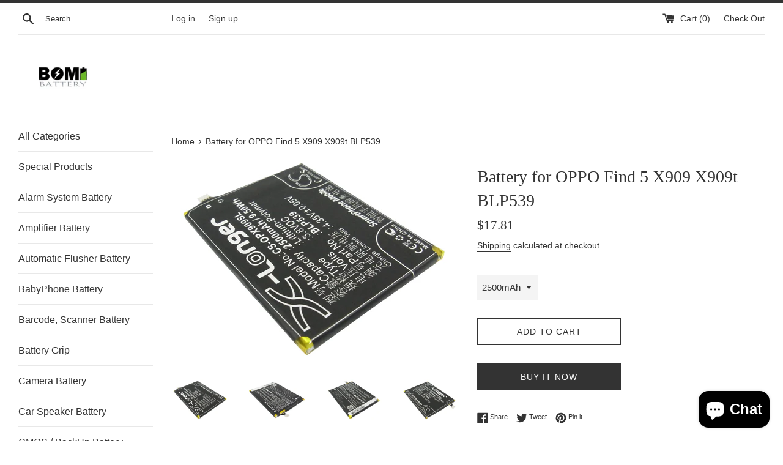

--- FILE ---
content_type: text/html; charset=utf-8
request_url: https://www.estrybattery.com/products/battery-for-oppo-find-5-x909-x909t-blp539
body_size: 21094
content:















<!doctype html>
<html class="supports-no-js" lang="en">
<head>


  <meta charset="utf-8">
  <meta name="google-site-verification" content="vkpICjdE8e7GgRC0d8od1DMMZvFjMnKaCDf7v94V2v0" /> 
  <meta http-equiv="X-UA-Compatible" content="IE=edge,chrome=1">
  <meta name="viewport" content="width=device-width,initial-scale=1">
  <meta name="theme-color" content="">
  <link rel="canonical" href="https://www.estrybattery.com/products/battery-for-oppo-find-5-x909-x909t-blp539">

  
    <link rel="shortcut icon" href="//www.estrybattery.com/cdn/shop/files/bomibattery--logo_32x32.png?v=1614286283" type="image/png" />
  

  <title>
  Battery for OPPO Find 5 X909 X909t BLP539 &ndash; Bomibattery
  </title>

  
    <meta name="description" content="We are professional battery supplier, carrying anything named BATTERIES. We support global distribution in America, Asia, Europe, the Middle East and Oceania, especially for the United States and Canada . - Compatible Brand: OPPO - Compatible Model: Find 5 X909 X909t - Compatible Battery Part Number: BLP539 - RoHS appr">
  

  <!-- /snippets/social-meta-tags.liquid -->




<meta property="og:site_name" content="Bomibattery">
<meta property="og:url" content="https://www.estrybattery.com/products/battery-for-oppo-find-5-x909-x909t-blp539">
<meta property="og:title" content="Battery for OPPO Find 5 X909 X909t BLP539">
<meta property="og:type" content="product">
<meta property="og:description" content="We are professional battery supplier, carrying anything named BATTERIES. We support global distribution in America, Asia, Europe, the Middle East and Oceania, especially for the United States and Canada . - Compatible Brand: OPPO - Compatible Model: Find 5 X909 X909t - Compatible Battery Part Number: BLP539 - RoHS appr">

  <meta property="og:price:amount" content="17.81">
  <meta property="og:price:currency" content="USD">

<meta property="og:image" content="http://www.estrybattery.com/cdn/shop/products/CS-OPX909SL-2_1200x1200.jpg?v=1589176621"><meta property="og:image" content="http://www.estrybattery.com/cdn/shop/products/CS-OPX909SL-3_1200x1200.jpg?v=1589176621"><meta property="og:image" content="http://www.estrybattery.com/cdn/shop/products/CS-OPX909SL-4_1200x1200.jpg?v=1589176621">
<meta property="og:image:secure_url" content="https://www.estrybattery.com/cdn/shop/products/CS-OPX909SL-2_1200x1200.jpg?v=1589176621"><meta property="og:image:secure_url" content="https://www.estrybattery.com/cdn/shop/products/CS-OPX909SL-3_1200x1200.jpg?v=1589176621"><meta property="og:image:secure_url" content="https://www.estrybattery.com/cdn/shop/products/CS-OPX909SL-4_1200x1200.jpg?v=1589176621">


<meta name="twitter:card" content="summary_large_image">
<meta name="twitter:title" content="Battery for OPPO Find 5 X909 X909t BLP539">
<meta name="twitter:description" content="We are professional battery supplier, carrying anything named BATTERIES. We support global distribution in America, Asia, Europe, the Middle East and Oceania, especially for the United States and Canada . - Compatible Brand: OPPO - Compatible Model: Find 5 X909 X909t - Compatible Battery Part Number: BLP539 - RoHS appr">


  <script>
    document.documentElement.className = document.documentElement.className.replace('supports-no-js', 'supports-js');

    var theme = {
      mapStrings: {
        addressError: "Error looking up that address",
        addressNoResults: "No results for that address",
        addressQueryLimit: "You have exceeded the Google API usage limit. Consider upgrading to a \u003ca href=\"https:\/\/developers.google.com\/maps\/premium\/usage-limits\"\u003ePremium Plan\u003c\/a\u003e.",
        authError: "There was a problem authenticating your Google Maps account."
      }
    }
  </script>

  <link href="//www.estrybattery.com/cdn/shop/t/13/assets/theme.scss.css?v=162605682986140257451759332950" rel="stylesheet" type="text/css" media="all" />

  
  <script>window.performance && window.performance.mark && window.performance.mark('shopify.content_for_header.start');</script><meta name="google-site-verification" content="oOH60uf6Le_JWwqn8ufAq4amcLZ1QFRad3wqFUIyFT4">
<meta name="google-site-verification" content="vkpICjdE8e7GgRC0d8od1DMMZvFjMnKaCDf7v94V2v0">
<meta name="facebook-domain-verification" content="tgapqcbfjue8avmmpx04nn8v3cewu2">
<meta id="shopify-digital-wallet" name="shopify-digital-wallet" content="/5953192036/digital_wallets/dialog">
<meta name="shopify-checkout-api-token" content="4489f050765b93c7920736422c73b044">
<meta id="in-context-paypal-metadata" data-shop-id="5953192036" data-venmo-supported="true" data-environment="production" data-locale="en_US" data-paypal-v4="true" data-currency="USD">
<link rel="alternate" hreflang="x-default" href="https://www.estrybattery.com/products/battery-for-oppo-find-5-x909-x909t-blp539">
<link rel="alternate" hreflang="en" href="https://www.estrybattery.com/products/battery-for-oppo-find-5-x909-x909t-blp539">
<link rel="alternate" hreflang="en-AU" href="https://www.estrybattery.com/en-au/products/battery-for-oppo-find-5-x909-x909t-blp539">
<link rel="alternate" hreflang="en-CA" href="https://www.estrybattery.com/en-ca/products/battery-for-oppo-find-5-x909-x909t-blp539">
<link rel="alternate" hreflang="en-MX" href="https://www.estrybattery.com/en-ca/products/battery-for-oppo-find-5-x909-x909t-blp539">
<link rel="alternate" type="application/json+oembed" href="https://www.estrybattery.com/products/battery-for-oppo-find-5-x909-x909t-blp539.oembed">
<script async="async" src="/checkouts/internal/preloads.js?locale=en-US"></script>
<script id="shopify-features" type="application/json">{"accessToken":"4489f050765b93c7920736422c73b044","betas":["rich-media-storefront-analytics"],"domain":"www.estrybattery.com","predictiveSearch":true,"shopId":5953192036,"locale":"en"}</script>
<script>var Shopify = Shopify || {};
Shopify.shop = "bomibattery.myshopify.com";
Shopify.locale = "en";
Shopify.currency = {"active":"USD","rate":"1.0"};
Shopify.country = "US";
Shopify.theme = {"name":"Buy on Amazon Simple","id":136764817652,"schema_name":"Simple","schema_version":"8.0.5","theme_store_id":578,"role":"main"};
Shopify.theme.handle = "null";
Shopify.theme.style = {"id":null,"handle":null};
Shopify.cdnHost = "www.estrybattery.com/cdn";
Shopify.routes = Shopify.routes || {};
Shopify.routes.root = "/";</script>
<script type="module">!function(o){(o.Shopify=o.Shopify||{}).modules=!0}(window);</script>
<script>!function(o){function n(){var o=[];function n(){o.push(Array.prototype.slice.apply(arguments))}return n.q=o,n}var t=o.Shopify=o.Shopify||{};t.loadFeatures=n(),t.autoloadFeatures=n()}(window);</script>
<script id="shop-js-analytics" type="application/json">{"pageType":"product"}</script>
<script defer="defer" async type="module" src="//www.estrybattery.com/cdn/shopifycloud/shop-js/modules/v2/client.init-shop-cart-sync_BT-GjEfc.en.esm.js"></script>
<script defer="defer" async type="module" src="//www.estrybattery.com/cdn/shopifycloud/shop-js/modules/v2/chunk.common_D58fp_Oc.esm.js"></script>
<script defer="defer" async type="module" src="//www.estrybattery.com/cdn/shopifycloud/shop-js/modules/v2/chunk.modal_xMitdFEc.esm.js"></script>
<script type="module">
  await import("//www.estrybattery.com/cdn/shopifycloud/shop-js/modules/v2/client.init-shop-cart-sync_BT-GjEfc.en.esm.js");
await import("//www.estrybattery.com/cdn/shopifycloud/shop-js/modules/v2/chunk.common_D58fp_Oc.esm.js");
await import("//www.estrybattery.com/cdn/shopifycloud/shop-js/modules/v2/chunk.modal_xMitdFEc.esm.js");

  window.Shopify.SignInWithShop?.initShopCartSync?.({"fedCMEnabled":true,"windoidEnabled":true});

</script>
<script>(function() {
  var isLoaded = false;
  function asyncLoad() {
    if (isLoaded) return;
    isLoaded = true;
    var urls = ["https:\/\/www.buynowbutton.us\/apps\/buynowbutton\/assets\/js\/buynowbutton.js?shop=bomibattery.myshopify.com","\/\/code.tidio.co\/pgmqksxfbeecbt7yx5vekjuinjvkm4kd.js?shop=bomibattery.myshopify.com","https:\/\/na.shgcdn3.com\/pixel-collector.js?shop=bomibattery.myshopify.com"];
    for (var i = 0; i < urls.length; i++) {
      var s = document.createElement('script');
      s.type = 'text/javascript';
      s.async = true;
      s.src = urls[i];
      var x = document.getElementsByTagName('script')[0];
      x.parentNode.insertBefore(s, x);
    }
  };
  if(window.attachEvent) {
    window.attachEvent('onload', asyncLoad);
  } else {
    window.addEventListener('load', asyncLoad, false);
  }
})();</script>
<script id="__st">var __st={"a":5953192036,"offset":-43200,"reqid":"536c5837-9cc8-4bc0-bc02-352c273fa03c-1769416974","pageurl":"www.estrybattery.com\/products\/battery-for-oppo-find-5-x909-x909t-blp539","u":"c19e80df2a7a","p":"product","rtyp":"product","rid":4638092263524};</script>
<script>window.ShopifyPaypalV4VisibilityTracking = true;</script>
<script id="captcha-bootstrap">!function(){'use strict';const t='contact',e='account',n='new_comment',o=[[t,t],['blogs',n],['comments',n],[t,'customer']],c=[[e,'customer_login'],[e,'guest_login'],[e,'recover_customer_password'],[e,'create_customer']],r=t=>t.map((([t,e])=>`form[action*='/${t}']:not([data-nocaptcha='true']) input[name='form_type'][value='${e}']`)).join(','),a=t=>()=>t?[...document.querySelectorAll(t)].map((t=>t.form)):[];function s(){const t=[...o],e=r(t);return a(e)}const i='password',u='form_key',d=['recaptcha-v3-token','g-recaptcha-response','h-captcha-response',i],f=()=>{try{return window.sessionStorage}catch{return}},m='__shopify_v',_=t=>t.elements[u];function p(t,e,n=!1){try{const o=window.sessionStorage,c=JSON.parse(o.getItem(e)),{data:r}=function(t){const{data:e,action:n}=t;return t[m]||n?{data:e,action:n}:{data:t,action:n}}(c);for(const[e,n]of Object.entries(r))t.elements[e]&&(t.elements[e].value=n);n&&o.removeItem(e)}catch(o){console.error('form repopulation failed',{error:o})}}const l='form_type',E='cptcha';function T(t){t.dataset[E]=!0}const w=window,h=w.document,L='Shopify',v='ce_forms',y='captcha';let A=!1;((t,e)=>{const n=(g='f06e6c50-85a8-45c8-87d0-21a2b65856fe',I='https://cdn.shopify.com/shopifycloud/storefront-forms-hcaptcha/ce_storefront_forms_captcha_hcaptcha.v1.5.2.iife.js',D={infoText:'Protected by hCaptcha',privacyText:'Privacy',termsText:'Terms'},(t,e,n)=>{const o=w[L][v],c=o.bindForm;if(c)return c(t,g,e,D).then(n);var r;o.q.push([[t,g,e,D],n]),r=I,A||(h.body.append(Object.assign(h.createElement('script'),{id:'captcha-provider',async:!0,src:r})),A=!0)});var g,I,D;w[L]=w[L]||{},w[L][v]=w[L][v]||{},w[L][v].q=[],w[L][y]=w[L][y]||{},w[L][y].protect=function(t,e){n(t,void 0,e),T(t)},Object.freeze(w[L][y]),function(t,e,n,w,h,L){const[v,y,A,g]=function(t,e,n){const i=e?o:[],u=t?c:[],d=[...i,...u],f=r(d),m=r(i),_=r(d.filter((([t,e])=>n.includes(e))));return[a(f),a(m),a(_),s()]}(w,h,L),I=t=>{const e=t.target;return e instanceof HTMLFormElement?e:e&&e.form},D=t=>v().includes(t);t.addEventListener('submit',(t=>{const e=I(t);if(!e)return;const n=D(e)&&!e.dataset.hcaptchaBound&&!e.dataset.recaptchaBound,o=_(e),c=g().includes(e)&&(!o||!o.value);(n||c)&&t.preventDefault(),c&&!n&&(function(t){try{if(!f())return;!function(t){const e=f();if(!e)return;const n=_(t);if(!n)return;const o=n.value;o&&e.removeItem(o)}(t);const e=Array.from(Array(32),(()=>Math.random().toString(36)[2])).join('');!function(t,e){_(t)||t.append(Object.assign(document.createElement('input'),{type:'hidden',name:u})),t.elements[u].value=e}(t,e),function(t,e){const n=f();if(!n)return;const o=[...t.querySelectorAll(`input[type='${i}']`)].map((({name:t})=>t)),c=[...d,...o],r={};for(const[a,s]of new FormData(t).entries())c.includes(a)||(r[a]=s);n.setItem(e,JSON.stringify({[m]:1,action:t.action,data:r}))}(t,e)}catch(e){console.error('failed to persist form',e)}}(e),e.submit())}));const S=(t,e)=>{t&&!t.dataset[E]&&(n(t,e.some((e=>e===t))),T(t))};for(const o of['focusin','change'])t.addEventListener(o,(t=>{const e=I(t);D(e)&&S(e,y())}));const B=e.get('form_key'),M=e.get(l),P=B&&M;t.addEventListener('DOMContentLoaded',(()=>{const t=y();if(P)for(const e of t)e.elements[l].value===M&&p(e,B);[...new Set([...A(),...v().filter((t=>'true'===t.dataset.shopifyCaptcha))])].forEach((e=>S(e,t)))}))}(h,new URLSearchParams(w.location.search),n,t,e,['guest_login'])})(!0,!0)}();</script>
<script integrity="sha256-4kQ18oKyAcykRKYeNunJcIwy7WH5gtpwJnB7kiuLZ1E=" data-source-attribution="shopify.loadfeatures" defer="defer" src="//www.estrybattery.com/cdn/shopifycloud/storefront/assets/storefront/load_feature-a0a9edcb.js" crossorigin="anonymous"></script>
<script data-source-attribution="shopify.dynamic_checkout.dynamic.init">var Shopify=Shopify||{};Shopify.PaymentButton=Shopify.PaymentButton||{isStorefrontPortableWallets:!0,init:function(){window.Shopify.PaymentButton.init=function(){};var t=document.createElement("script");t.src="https://www.estrybattery.com/cdn/shopifycloud/portable-wallets/latest/portable-wallets.en.js",t.type="module",document.head.appendChild(t)}};
</script>
<script data-source-attribution="shopify.dynamic_checkout.buyer_consent">
  function portableWalletsHideBuyerConsent(e){var t=document.getElementById("shopify-buyer-consent"),n=document.getElementById("shopify-subscription-policy-button");t&&n&&(t.classList.add("hidden"),t.setAttribute("aria-hidden","true"),n.removeEventListener("click",e))}function portableWalletsShowBuyerConsent(e){var t=document.getElementById("shopify-buyer-consent"),n=document.getElementById("shopify-subscription-policy-button");t&&n&&(t.classList.remove("hidden"),t.removeAttribute("aria-hidden"),n.addEventListener("click",e))}window.Shopify?.PaymentButton&&(window.Shopify.PaymentButton.hideBuyerConsent=portableWalletsHideBuyerConsent,window.Shopify.PaymentButton.showBuyerConsent=portableWalletsShowBuyerConsent);
</script>
<script>
  function portableWalletsCleanup(e){e&&e.src&&console.error("Failed to load portable wallets script "+e.src);var t=document.querySelectorAll("shopify-accelerated-checkout .shopify-payment-button__skeleton, shopify-accelerated-checkout-cart .wallet-cart-button__skeleton"),e=document.getElementById("shopify-buyer-consent");for(let e=0;e<t.length;e++)t[e].remove();e&&e.remove()}function portableWalletsNotLoadedAsModule(e){e instanceof ErrorEvent&&"string"==typeof e.message&&e.message.includes("import.meta")&&"string"==typeof e.filename&&e.filename.includes("portable-wallets")&&(window.removeEventListener("error",portableWalletsNotLoadedAsModule),window.Shopify.PaymentButton.failedToLoad=e,"loading"===document.readyState?document.addEventListener("DOMContentLoaded",window.Shopify.PaymentButton.init):window.Shopify.PaymentButton.init())}window.addEventListener("error",portableWalletsNotLoadedAsModule);
</script>

<script type="module" src="https://www.estrybattery.com/cdn/shopifycloud/portable-wallets/latest/portable-wallets.en.js" onError="portableWalletsCleanup(this)" crossorigin="anonymous"></script>
<script nomodule>
  document.addEventListener("DOMContentLoaded", portableWalletsCleanup);
</script>

<link id="shopify-accelerated-checkout-styles" rel="stylesheet" media="screen" href="https://www.estrybattery.com/cdn/shopifycloud/portable-wallets/latest/accelerated-checkout-backwards-compat.css" crossorigin="anonymous">
<style id="shopify-accelerated-checkout-cart">
        #shopify-buyer-consent {
  margin-top: 1em;
  display: inline-block;
  width: 100%;
}

#shopify-buyer-consent.hidden {
  display: none;
}

#shopify-subscription-policy-button {
  background: none;
  border: none;
  padding: 0;
  text-decoration: underline;
  font-size: inherit;
  cursor: pointer;
}

#shopify-subscription-policy-button::before {
  box-shadow: none;
}

      </style>

<script>window.performance && window.performance.mark && window.performance.mark('shopify.content_for_header.end');</script>
  





  <script type="text/javascript">
    
      window.__shgMoneyFormat = window.__shgMoneyFormat || {"USD":{"currency":"USD","currency_symbol":"$","currency_symbol_location":"left","decimal_places":2,"decimal_separator":".","thousands_separator":","}};
    
    window.__shgCurrentCurrencyCode = window.__shgCurrentCurrencyCode || {
      currency: "USD",
      currency_symbol: "$",
      decimal_separator: ".",
      thousands_separator: ",",
      decimal_places: 2,
      currency_symbol_location: "left"
    };
  </script>




  <script src="//www.estrybattery.com/cdn/shop/t/13/assets/jquery-1.11.0.min.js?v=32460426840832490021682482294" type="text/javascript"></script>
  <script src="//www.estrybattery.com/cdn/shop/t/13/assets/modernizr.min.js?v=44044439420609591321682482294" type="text/javascript"></script>

  <script src="//www.estrybattery.com/cdn/shop/t/13/assets/lazysizes.min.js?v=71745035489482760341682482294" async="async"></script>

  

<script>
    
    
    
    
    var gsf_conversion_data = {page_type : 'product', event : 'view_item', data : {product_data : [{variant_id : 32058007584868, product_id : 4638092263524, name : "Battery for OPPO Find 5 X909 X909t BLP539", price : "17.81", currency : "USD", sku : "CS-OPX909SL_OPPO_47_0", brand : "Bomibattery", variant : "2500mAh", category : "Mobile, SmartPhone Battery", quantity : "32" }], total_price : "17.81", shop_currency : "USD"}};
    
</script>

  

<script type="text/javascript">
  
    window.SHG_CUSTOMER = null;
  
</script>







  
 <!-- BEGIN app block: shopify://apps/pagefly-page-builder/blocks/app-embed/83e179f7-59a0-4589-8c66-c0dddf959200 -->

<!-- BEGIN app snippet: pagefly-cro-ab-testing-main -->







<script>
  ;(function () {
    const url = new URL(window.location)
    const viewParam = url.searchParams.get('view')
    if (viewParam && viewParam.includes('variant-pf-')) {
      url.searchParams.set('pf_v', viewParam)
      url.searchParams.delete('view')
      window.history.replaceState({}, '', url)
    }
  })()
</script>



<script type='module'>
  
  window.PAGEFLY_CRO = window.PAGEFLY_CRO || {}

  window.PAGEFLY_CRO['data_debug'] = {
    original_template_suffix: "all_products",
    allow_ab_test: false,
    ab_test_start_time: 0,
    ab_test_end_time: 0,
    today_date_time: 1769416974000,
  }
  window.PAGEFLY_CRO['GA4'] = { enabled: false}
</script>

<!-- END app snippet -->








  <script src='https://cdn.shopify.com/extensions/019bf883-1122-7445-9dca-5d60e681c2c8/pagefly-page-builder-216/assets/pagefly-helper.js' defer='defer'></script>

  <script src='https://cdn.shopify.com/extensions/019bf883-1122-7445-9dca-5d60e681c2c8/pagefly-page-builder-216/assets/pagefly-general-helper.js' defer='defer'></script>

  <script src='https://cdn.shopify.com/extensions/019bf883-1122-7445-9dca-5d60e681c2c8/pagefly-page-builder-216/assets/pagefly-snap-slider.js' defer='defer'></script>

  <script src='https://cdn.shopify.com/extensions/019bf883-1122-7445-9dca-5d60e681c2c8/pagefly-page-builder-216/assets/pagefly-slideshow-v3.js' defer='defer'></script>

  <script src='https://cdn.shopify.com/extensions/019bf883-1122-7445-9dca-5d60e681c2c8/pagefly-page-builder-216/assets/pagefly-slideshow-v4.js' defer='defer'></script>

  <script src='https://cdn.shopify.com/extensions/019bf883-1122-7445-9dca-5d60e681c2c8/pagefly-page-builder-216/assets/pagefly-glider.js' defer='defer'></script>

  <script src='https://cdn.shopify.com/extensions/019bf883-1122-7445-9dca-5d60e681c2c8/pagefly-page-builder-216/assets/pagefly-slideshow-v1-v2.js' defer='defer'></script>

  <script src='https://cdn.shopify.com/extensions/019bf883-1122-7445-9dca-5d60e681c2c8/pagefly-page-builder-216/assets/pagefly-product-media.js' defer='defer'></script>

  <script src='https://cdn.shopify.com/extensions/019bf883-1122-7445-9dca-5d60e681c2c8/pagefly-page-builder-216/assets/pagefly-product.js' defer='defer'></script>


<script id='pagefly-helper-data' type='application/json'>
  {
    "page_optimization": {
      "assets_prefetching": false
    },
    "elements_asset_mapper": {
      "Accordion": "https://cdn.shopify.com/extensions/019bf883-1122-7445-9dca-5d60e681c2c8/pagefly-page-builder-216/assets/pagefly-accordion.js",
      "Accordion3": "https://cdn.shopify.com/extensions/019bf883-1122-7445-9dca-5d60e681c2c8/pagefly-page-builder-216/assets/pagefly-accordion3.js",
      "CountDown": "https://cdn.shopify.com/extensions/019bf883-1122-7445-9dca-5d60e681c2c8/pagefly-page-builder-216/assets/pagefly-countdown.js",
      "GMap1": "https://cdn.shopify.com/extensions/019bf883-1122-7445-9dca-5d60e681c2c8/pagefly-page-builder-216/assets/pagefly-gmap.js",
      "GMap2": "https://cdn.shopify.com/extensions/019bf883-1122-7445-9dca-5d60e681c2c8/pagefly-page-builder-216/assets/pagefly-gmap.js",
      "GMapBasicV2": "https://cdn.shopify.com/extensions/019bf883-1122-7445-9dca-5d60e681c2c8/pagefly-page-builder-216/assets/pagefly-gmap.js",
      "GMapAdvancedV2": "https://cdn.shopify.com/extensions/019bf883-1122-7445-9dca-5d60e681c2c8/pagefly-page-builder-216/assets/pagefly-gmap.js",
      "HTML.Video": "https://cdn.shopify.com/extensions/019bf883-1122-7445-9dca-5d60e681c2c8/pagefly-page-builder-216/assets/pagefly-htmlvideo.js",
      "HTML.Video2": "https://cdn.shopify.com/extensions/019bf883-1122-7445-9dca-5d60e681c2c8/pagefly-page-builder-216/assets/pagefly-htmlvideo2.js",
      "HTML.Video3": "https://cdn.shopify.com/extensions/019bf883-1122-7445-9dca-5d60e681c2c8/pagefly-page-builder-216/assets/pagefly-htmlvideo2.js",
      "BackgroundVideo": "https://cdn.shopify.com/extensions/019bf883-1122-7445-9dca-5d60e681c2c8/pagefly-page-builder-216/assets/pagefly-htmlvideo2.js",
      "Instagram": "https://cdn.shopify.com/extensions/019bf883-1122-7445-9dca-5d60e681c2c8/pagefly-page-builder-216/assets/pagefly-instagram.js",
      "Instagram2": "https://cdn.shopify.com/extensions/019bf883-1122-7445-9dca-5d60e681c2c8/pagefly-page-builder-216/assets/pagefly-instagram.js",
      "Insta3": "https://cdn.shopify.com/extensions/019bf883-1122-7445-9dca-5d60e681c2c8/pagefly-page-builder-216/assets/pagefly-instagram3.js",
      "Tabs": "https://cdn.shopify.com/extensions/019bf883-1122-7445-9dca-5d60e681c2c8/pagefly-page-builder-216/assets/pagefly-tab.js",
      "Tabs3": "https://cdn.shopify.com/extensions/019bf883-1122-7445-9dca-5d60e681c2c8/pagefly-page-builder-216/assets/pagefly-tab3.js",
      "ProductBox": "https://cdn.shopify.com/extensions/019bf883-1122-7445-9dca-5d60e681c2c8/pagefly-page-builder-216/assets/pagefly-cart.js",
      "FBPageBox2": "https://cdn.shopify.com/extensions/019bf883-1122-7445-9dca-5d60e681c2c8/pagefly-page-builder-216/assets/pagefly-facebook.js",
      "FBLikeButton2": "https://cdn.shopify.com/extensions/019bf883-1122-7445-9dca-5d60e681c2c8/pagefly-page-builder-216/assets/pagefly-facebook.js",
      "TwitterFeed2": "https://cdn.shopify.com/extensions/019bf883-1122-7445-9dca-5d60e681c2c8/pagefly-page-builder-216/assets/pagefly-twitter.js",
      "Paragraph4": "https://cdn.shopify.com/extensions/019bf883-1122-7445-9dca-5d60e681c2c8/pagefly-page-builder-216/assets/pagefly-paragraph4.js",

      "AliReviews": "https://cdn.shopify.com/extensions/019bf883-1122-7445-9dca-5d60e681c2c8/pagefly-page-builder-216/assets/pagefly-3rd-elements.js",
      "BackInStock": "https://cdn.shopify.com/extensions/019bf883-1122-7445-9dca-5d60e681c2c8/pagefly-page-builder-216/assets/pagefly-3rd-elements.js",
      "GloboBackInStock": "https://cdn.shopify.com/extensions/019bf883-1122-7445-9dca-5d60e681c2c8/pagefly-page-builder-216/assets/pagefly-3rd-elements.js",
      "GrowaveWishlist": "https://cdn.shopify.com/extensions/019bf883-1122-7445-9dca-5d60e681c2c8/pagefly-page-builder-216/assets/pagefly-3rd-elements.js",
      "InfiniteOptionsShopPad": "https://cdn.shopify.com/extensions/019bf883-1122-7445-9dca-5d60e681c2c8/pagefly-page-builder-216/assets/pagefly-3rd-elements.js",
      "InkybayProductPersonalizer": "https://cdn.shopify.com/extensions/019bf883-1122-7445-9dca-5d60e681c2c8/pagefly-page-builder-216/assets/pagefly-3rd-elements.js",
      "LimeSpot": "https://cdn.shopify.com/extensions/019bf883-1122-7445-9dca-5d60e681c2c8/pagefly-page-builder-216/assets/pagefly-3rd-elements.js",
      "Loox": "https://cdn.shopify.com/extensions/019bf883-1122-7445-9dca-5d60e681c2c8/pagefly-page-builder-216/assets/pagefly-3rd-elements.js",
      "Opinew": "https://cdn.shopify.com/extensions/019bf883-1122-7445-9dca-5d60e681c2c8/pagefly-page-builder-216/assets/pagefly-3rd-elements.js",
      "Powr": "https://cdn.shopify.com/extensions/019bf883-1122-7445-9dca-5d60e681c2c8/pagefly-page-builder-216/assets/pagefly-3rd-elements.js",
      "ProductReviews": "https://cdn.shopify.com/extensions/019bf883-1122-7445-9dca-5d60e681c2c8/pagefly-page-builder-216/assets/pagefly-3rd-elements.js",
      "PushOwl": "https://cdn.shopify.com/extensions/019bf883-1122-7445-9dca-5d60e681c2c8/pagefly-page-builder-216/assets/pagefly-3rd-elements.js",
      "ReCharge": "https://cdn.shopify.com/extensions/019bf883-1122-7445-9dca-5d60e681c2c8/pagefly-page-builder-216/assets/pagefly-3rd-elements.js",
      "Rivyo": "https://cdn.shopify.com/extensions/019bf883-1122-7445-9dca-5d60e681c2c8/pagefly-page-builder-216/assets/pagefly-3rd-elements.js",
      "TrackingMore": "https://cdn.shopify.com/extensions/019bf883-1122-7445-9dca-5d60e681c2c8/pagefly-page-builder-216/assets/pagefly-3rd-elements.js",
      "Vitals": "https://cdn.shopify.com/extensions/019bf883-1122-7445-9dca-5d60e681c2c8/pagefly-page-builder-216/assets/pagefly-3rd-elements.js",
      "Wiser": "https://cdn.shopify.com/extensions/019bf883-1122-7445-9dca-5d60e681c2c8/pagefly-page-builder-216/assets/pagefly-3rd-elements.js"
    },
    "custom_elements_mapper": {
      "pf-click-action-element": "https://cdn.shopify.com/extensions/019bf883-1122-7445-9dca-5d60e681c2c8/pagefly-page-builder-216/assets/pagefly-click-action-element.js",
      "pf-dialog-element": "https://cdn.shopify.com/extensions/019bf883-1122-7445-9dca-5d60e681c2c8/pagefly-page-builder-216/assets/pagefly-dialog-element.js"
    }
  }
</script>


<!-- END app block --><script src="https://cdn.shopify.com/extensions/e8878072-2f6b-4e89-8082-94b04320908d/inbox-1254/assets/inbox-chat-loader.js" type="text/javascript" defer="defer"></script>
<link href="https://monorail-edge.shopifysvc.com" rel="dns-prefetch">
<script>(function(){if ("sendBeacon" in navigator && "performance" in window) {try {var session_token_from_headers = performance.getEntriesByType('navigation')[0].serverTiming.find(x => x.name == '_s').description;} catch {var session_token_from_headers = undefined;}var session_cookie_matches = document.cookie.match(/_shopify_s=([^;]*)/);var session_token_from_cookie = session_cookie_matches && session_cookie_matches.length === 2 ? session_cookie_matches[1] : "";var session_token = session_token_from_headers || session_token_from_cookie || "";function handle_abandonment_event(e) {var entries = performance.getEntries().filter(function(entry) {return /monorail-edge.shopifysvc.com/.test(entry.name);});if (!window.abandonment_tracked && entries.length === 0) {window.abandonment_tracked = true;var currentMs = Date.now();var navigation_start = performance.timing.navigationStart;var payload = {shop_id: 5953192036,url: window.location.href,navigation_start,duration: currentMs - navigation_start,session_token,page_type: "product"};window.navigator.sendBeacon("https://monorail-edge.shopifysvc.com/v1/produce", JSON.stringify({schema_id: "online_store_buyer_site_abandonment/1.1",payload: payload,metadata: {event_created_at_ms: currentMs,event_sent_at_ms: currentMs}}));}}window.addEventListener('pagehide', handle_abandonment_event);}}());</script>
<script id="web-pixels-manager-setup">(function e(e,d,r,n,o){if(void 0===o&&(o={}),!Boolean(null===(a=null===(i=window.Shopify)||void 0===i?void 0:i.analytics)||void 0===a?void 0:a.replayQueue)){var i,a;window.Shopify=window.Shopify||{};var t=window.Shopify;t.analytics=t.analytics||{};var s=t.analytics;s.replayQueue=[],s.publish=function(e,d,r){return s.replayQueue.push([e,d,r]),!0};try{self.performance.mark("wpm:start")}catch(e){}var l=function(){var e={modern:/Edge?\/(1{2}[4-9]|1[2-9]\d|[2-9]\d{2}|\d{4,})\.\d+(\.\d+|)|Firefox\/(1{2}[4-9]|1[2-9]\d|[2-9]\d{2}|\d{4,})\.\d+(\.\d+|)|Chrom(ium|e)\/(9{2}|\d{3,})\.\d+(\.\d+|)|(Maci|X1{2}).+ Version\/(15\.\d+|(1[6-9]|[2-9]\d|\d{3,})\.\d+)([,.]\d+|)( \(\w+\)|)( Mobile\/\w+|) Safari\/|Chrome.+OPR\/(9{2}|\d{3,})\.\d+\.\d+|(CPU[ +]OS|iPhone[ +]OS|CPU[ +]iPhone|CPU IPhone OS|CPU iPad OS)[ +]+(15[._]\d+|(1[6-9]|[2-9]\d|\d{3,})[._]\d+)([._]\d+|)|Android:?[ /-](13[3-9]|1[4-9]\d|[2-9]\d{2}|\d{4,})(\.\d+|)(\.\d+|)|Android.+Firefox\/(13[5-9]|1[4-9]\d|[2-9]\d{2}|\d{4,})\.\d+(\.\d+|)|Android.+Chrom(ium|e)\/(13[3-9]|1[4-9]\d|[2-9]\d{2}|\d{4,})\.\d+(\.\d+|)|SamsungBrowser\/([2-9]\d|\d{3,})\.\d+/,legacy:/Edge?\/(1[6-9]|[2-9]\d|\d{3,})\.\d+(\.\d+|)|Firefox\/(5[4-9]|[6-9]\d|\d{3,})\.\d+(\.\d+|)|Chrom(ium|e)\/(5[1-9]|[6-9]\d|\d{3,})\.\d+(\.\d+|)([\d.]+$|.*Safari\/(?![\d.]+ Edge\/[\d.]+$))|(Maci|X1{2}).+ Version\/(10\.\d+|(1[1-9]|[2-9]\d|\d{3,})\.\d+)([,.]\d+|)( \(\w+\)|)( Mobile\/\w+|) Safari\/|Chrome.+OPR\/(3[89]|[4-9]\d|\d{3,})\.\d+\.\d+|(CPU[ +]OS|iPhone[ +]OS|CPU[ +]iPhone|CPU IPhone OS|CPU iPad OS)[ +]+(10[._]\d+|(1[1-9]|[2-9]\d|\d{3,})[._]\d+)([._]\d+|)|Android:?[ /-](13[3-9]|1[4-9]\d|[2-9]\d{2}|\d{4,})(\.\d+|)(\.\d+|)|Mobile Safari.+OPR\/([89]\d|\d{3,})\.\d+\.\d+|Android.+Firefox\/(13[5-9]|1[4-9]\d|[2-9]\d{2}|\d{4,})\.\d+(\.\d+|)|Android.+Chrom(ium|e)\/(13[3-9]|1[4-9]\d|[2-9]\d{2}|\d{4,})\.\d+(\.\d+|)|Android.+(UC? ?Browser|UCWEB|U3)[ /]?(15\.([5-9]|\d{2,})|(1[6-9]|[2-9]\d|\d{3,})\.\d+)\.\d+|SamsungBrowser\/(5\.\d+|([6-9]|\d{2,})\.\d+)|Android.+MQ{2}Browser\/(14(\.(9|\d{2,})|)|(1[5-9]|[2-9]\d|\d{3,})(\.\d+|))(\.\d+|)|K[Aa][Ii]OS\/(3\.\d+|([4-9]|\d{2,})\.\d+)(\.\d+|)/},d=e.modern,r=e.legacy,n=navigator.userAgent;return n.match(d)?"modern":n.match(r)?"legacy":"unknown"}(),u="modern"===l?"modern":"legacy",c=(null!=n?n:{modern:"",legacy:""})[u],f=function(e){return[e.baseUrl,"/wpm","/b",e.hashVersion,"modern"===e.buildTarget?"m":"l",".js"].join("")}({baseUrl:d,hashVersion:r,buildTarget:u}),m=function(e){var d=e.version,r=e.bundleTarget,n=e.surface,o=e.pageUrl,i=e.monorailEndpoint;return{emit:function(e){var a=e.status,t=e.errorMsg,s=(new Date).getTime(),l=JSON.stringify({metadata:{event_sent_at_ms:s},events:[{schema_id:"web_pixels_manager_load/3.1",payload:{version:d,bundle_target:r,page_url:o,status:a,surface:n,error_msg:t},metadata:{event_created_at_ms:s}}]});if(!i)return console&&console.warn&&console.warn("[Web Pixels Manager] No Monorail endpoint provided, skipping logging."),!1;try{return self.navigator.sendBeacon.bind(self.navigator)(i,l)}catch(e){}var u=new XMLHttpRequest;try{return u.open("POST",i,!0),u.setRequestHeader("Content-Type","text/plain"),u.send(l),!0}catch(e){return console&&console.warn&&console.warn("[Web Pixels Manager] Got an unhandled error while logging to Monorail."),!1}}}}({version:r,bundleTarget:l,surface:e.surface,pageUrl:self.location.href,monorailEndpoint:e.monorailEndpoint});try{o.browserTarget=l,function(e){var d=e.src,r=e.async,n=void 0===r||r,o=e.onload,i=e.onerror,a=e.sri,t=e.scriptDataAttributes,s=void 0===t?{}:t,l=document.createElement("script"),u=document.querySelector("head"),c=document.querySelector("body");if(l.async=n,l.src=d,a&&(l.integrity=a,l.crossOrigin="anonymous"),s)for(var f in s)if(Object.prototype.hasOwnProperty.call(s,f))try{l.dataset[f]=s[f]}catch(e){}if(o&&l.addEventListener("load",o),i&&l.addEventListener("error",i),u)u.appendChild(l);else{if(!c)throw new Error("Did not find a head or body element to append the script");c.appendChild(l)}}({src:f,async:!0,onload:function(){if(!function(){var e,d;return Boolean(null===(d=null===(e=window.Shopify)||void 0===e?void 0:e.analytics)||void 0===d?void 0:d.initialized)}()){var d=window.webPixelsManager.init(e)||void 0;if(d){var r=window.Shopify.analytics;r.replayQueue.forEach((function(e){var r=e[0],n=e[1],o=e[2];d.publishCustomEvent(r,n,o)})),r.replayQueue=[],r.publish=d.publishCustomEvent,r.visitor=d.visitor,r.initialized=!0}}},onerror:function(){return m.emit({status:"failed",errorMsg:"".concat(f," has failed to load")})},sri:function(e){var d=/^sha384-[A-Za-z0-9+/=]+$/;return"string"==typeof e&&d.test(e)}(c)?c:"",scriptDataAttributes:o}),m.emit({status:"loading"})}catch(e){m.emit({status:"failed",errorMsg:(null==e?void 0:e.message)||"Unknown error"})}}})({shopId: 5953192036,storefrontBaseUrl: "https://www.estrybattery.com",extensionsBaseUrl: "https://extensions.shopifycdn.com/cdn/shopifycloud/web-pixels-manager",monorailEndpoint: "https://monorail-edge.shopifysvc.com/unstable/produce_batch",surface: "storefront-renderer",enabledBetaFlags: ["2dca8a86"],webPixelsConfigList: [{"id":"956367092","configuration":"{\"site_id\":\"5b7e458e-4b86-43f3-be9c-f8a4c43f73c5\",\"analytics_endpoint\":\"https:\\\/\\\/na.shgcdn3.com\"}","eventPayloadVersion":"v1","runtimeContext":"STRICT","scriptVersion":"695709fc3f146fa50a25299517a954f2","type":"APP","apiClientId":1158168,"privacyPurposes":["ANALYTICS","MARKETING","SALE_OF_DATA"],"dataSharingAdjustments":{"protectedCustomerApprovalScopes":["read_customer_personal_data"]}},{"id":"440303860","configuration":"{\"config\":\"{\\\"pixel_id\\\":\\\"G-R71E4W32YT\\\",\\\"target_country\\\":\\\"US\\\",\\\"gtag_events\\\":[{\\\"type\\\":\\\"search\\\",\\\"action_label\\\":[\\\"G-R71E4W32YT\\\",\\\"AW-800010793\\\/T7iWCNfb_aEBEKnkvP0C\\\"]},{\\\"type\\\":\\\"begin_checkout\\\",\\\"action_label\\\":[\\\"G-R71E4W32YT\\\",\\\"AW-800010793\\\/O_FTCNTb_aEBEKnkvP0C\\\"]},{\\\"type\\\":\\\"view_item\\\",\\\"action_label\\\":[\\\"G-R71E4W32YT\\\",\\\"AW-800010793\\\/1wRKCM7b_aEBEKnkvP0C\\\",\\\"MC-EHYBP8VM22\\\"]},{\\\"type\\\":\\\"purchase\\\",\\\"action_label\\\":[\\\"G-R71E4W32YT\\\",\\\"AW-800010793\\\/x1aUCMvb_aEBEKnkvP0C\\\",\\\"MC-EHYBP8VM22\\\"]},{\\\"type\\\":\\\"page_view\\\",\\\"action_label\\\":[\\\"G-R71E4W32YT\\\",\\\"AW-800010793\\\/Sp6BCMjb_aEBEKnkvP0C\\\",\\\"MC-EHYBP8VM22\\\"]},{\\\"type\\\":\\\"add_payment_info\\\",\\\"action_label\\\":[\\\"G-R71E4W32YT\\\",\\\"AW-800010793\\\/tzSrCNrb_aEBEKnkvP0C\\\"]},{\\\"type\\\":\\\"add_to_cart\\\",\\\"action_label\\\":[\\\"G-R71E4W32YT\\\",\\\"AW-800010793\\\/QysTCNHb_aEBEKnkvP0C\\\"]}],\\\"enable_monitoring_mode\\\":false}\"}","eventPayloadVersion":"v1","runtimeContext":"OPEN","scriptVersion":"b2a88bafab3e21179ed38636efcd8a93","type":"APP","apiClientId":1780363,"privacyPurposes":[],"dataSharingAdjustments":{"protectedCustomerApprovalScopes":["read_customer_address","read_customer_email","read_customer_name","read_customer_personal_data","read_customer_phone"]}},{"id":"208339188","configuration":"{\"pixel_id\":\"476704443792332\",\"pixel_type\":\"facebook_pixel\",\"metaapp_system_user_token\":\"-\"}","eventPayloadVersion":"v1","runtimeContext":"OPEN","scriptVersion":"ca16bc87fe92b6042fbaa3acc2fbdaa6","type":"APP","apiClientId":2329312,"privacyPurposes":["ANALYTICS","MARKETING","SALE_OF_DATA"],"dataSharingAdjustments":{"protectedCustomerApprovalScopes":["read_customer_address","read_customer_email","read_customer_name","read_customer_personal_data","read_customer_phone"]}},{"id":"shopify-app-pixel","configuration":"{}","eventPayloadVersion":"v1","runtimeContext":"STRICT","scriptVersion":"0450","apiClientId":"shopify-pixel","type":"APP","privacyPurposes":["ANALYTICS","MARKETING"]},{"id":"shopify-custom-pixel","eventPayloadVersion":"v1","runtimeContext":"LAX","scriptVersion":"0450","apiClientId":"shopify-pixel","type":"CUSTOM","privacyPurposes":["ANALYTICS","MARKETING"]}],isMerchantRequest: false,initData: {"shop":{"name":"Bomibattery","paymentSettings":{"currencyCode":"USD"},"myshopifyDomain":"bomibattery.myshopify.com","countryCode":"US","storefrontUrl":"https:\/\/www.estrybattery.com"},"customer":null,"cart":null,"checkout":null,"productVariants":[{"price":{"amount":17.81,"currencyCode":"USD"},"product":{"title":"Battery for OPPO Find 5 X909 X909t BLP539","vendor":"Bomibattery","id":"4638092263524","untranslatedTitle":"Battery for OPPO Find 5 X909 X909t BLP539","url":"\/products\/battery-for-oppo-find-5-x909-x909t-blp539","type":"Mobile, SmartPhone Battery"},"id":"32058007584868","image":{"src":"\/\/www.estrybattery.com\/cdn\/shop\/products\/CS-OPX909SL-2.jpg?v=1589176621"},"sku":"CS-OPX909SL_OPPO_47_0","title":"2500mAh","untranslatedTitle":"2500mAh"}],"purchasingCompany":null},},"https://www.estrybattery.com/cdn","fcfee988w5aeb613cpc8e4bc33m6693e112",{"modern":"","legacy":""},{"shopId":"5953192036","storefrontBaseUrl":"https:\/\/www.estrybattery.com","extensionBaseUrl":"https:\/\/extensions.shopifycdn.com\/cdn\/shopifycloud\/web-pixels-manager","surface":"storefront-renderer","enabledBetaFlags":"[\"2dca8a86\"]","isMerchantRequest":"false","hashVersion":"fcfee988w5aeb613cpc8e4bc33m6693e112","publish":"custom","events":"[[\"page_viewed\",{}],[\"product_viewed\",{\"productVariant\":{\"price\":{\"amount\":17.81,\"currencyCode\":\"USD\"},\"product\":{\"title\":\"Battery for OPPO Find 5 X909 X909t BLP539\",\"vendor\":\"Bomibattery\",\"id\":\"4638092263524\",\"untranslatedTitle\":\"Battery for OPPO Find 5 X909 X909t BLP539\",\"url\":\"\/products\/battery-for-oppo-find-5-x909-x909t-blp539\",\"type\":\"Mobile, SmartPhone Battery\"},\"id\":\"32058007584868\",\"image\":{\"src\":\"\/\/www.estrybattery.com\/cdn\/shop\/products\/CS-OPX909SL-2.jpg?v=1589176621\"},\"sku\":\"CS-OPX909SL_OPPO_47_0\",\"title\":\"2500mAh\",\"untranslatedTitle\":\"2500mAh\"}}]]"});</script><script>
  window.ShopifyAnalytics = window.ShopifyAnalytics || {};
  window.ShopifyAnalytics.meta = window.ShopifyAnalytics.meta || {};
  window.ShopifyAnalytics.meta.currency = 'USD';
  var meta = {"product":{"id":4638092263524,"gid":"gid:\/\/shopify\/Product\/4638092263524","vendor":"Bomibattery","type":"Mobile, SmartPhone Battery","handle":"battery-for-oppo-find-5-x909-x909t-blp539","variants":[{"id":32058007584868,"price":1781,"name":"Battery for OPPO Find 5 X909 X909t BLP539 - 2500mAh","public_title":"2500mAh","sku":"CS-OPX909SL_OPPO_47_0"}],"remote":false},"page":{"pageType":"product","resourceType":"product","resourceId":4638092263524,"requestId":"536c5837-9cc8-4bc0-bc02-352c273fa03c-1769416974"}};
  for (var attr in meta) {
    window.ShopifyAnalytics.meta[attr] = meta[attr];
  }
</script>
<script class="analytics">
  (function () {
    var customDocumentWrite = function(content) {
      var jquery = null;

      if (window.jQuery) {
        jquery = window.jQuery;
      } else if (window.Checkout && window.Checkout.$) {
        jquery = window.Checkout.$;
      }

      if (jquery) {
        jquery('body').append(content);
      }
    };

    var hasLoggedConversion = function(token) {
      if (token) {
        return document.cookie.indexOf('loggedConversion=' + token) !== -1;
      }
      return false;
    }

    var setCookieIfConversion = function(token) {
      if (token) {
        var twoMonthsFromNow = new Date(Date.now());
        twoMonthsFromNow.setMonth(twoMonthsFromNow.getMonth() + 2);

        document.cookie = 'loggedConversion=' + token + '; expires=' + twoMonthsFromNow;
      }
    }

    var trekkie = window.ShopifyAnalytics.lib = window.trekkie = window.trekkie || [];
    if (trekkie.integrations) {
      return;
    }
    trekkie.methods = [
      'identify',
      'page',
      'ready',
      'track',
      'trackForm',
      'trackLink'
    ];
    trekkie.factory = function(method) {
      return function() {
        var args = Array.prototype.slice.call(arguments);
        args.unshift(method);
        trekkie.push(args);
        return trekkie;
      };
    };
    for (var i = 0; i < trekkie.methods.length; i++) {
      var key = trekkie.methods[i];
      trekkie[key] = trekkie.factory(key);
    }
    trekkie.load = function(config) {
      trekkie.config = config || {};
      trekkie.config.initialDocumentCookie = document.cookie;
      var first = document.getElementsByTagName('script')[0];
      var script = document.createElement('script');
      script.type = 'text/javascript';
      script.onerror = function(e) {
        var scriptFallback = document.createElement('script');
        scriptFallback.type = 'text/javascript';
        scriptFallback.onerror = function(error) {
                var Monorail = {
      produce: function produce(monorailDomain, schemaId, payload) {
        var currentMs = new Date().getTime();
        var event = {
          schema_id: schemaId,
          payload: payload,
          metadata: {
            event_created_at_ms: currentMs,
            event_sent_at_ms: currentMs
          }
        };
        return Monorail.sendRequest("https://" + monorailDomain + "/v1/produce", JSON.stringify(event));
      },
      sendRequest: function sendRequest(endpointUrl, payload) {
        // Try the sendBeacon API
        if (window && window.navigator && typeof window.navigator.sendBeacon === 'function' && typeof window.Blob === 'function' && !Monorail.isIos12()) {
          var blobData = new window.Blob([payload], {
            type: 'text/plain'
          });

          if (window.navigator.sendBeacon(endpointUrl, blobData)) {
            return true;
          } // sendBeacon was not successful

        } // XHR beacon

        var xhr = new XMLHttpRequest();

        try {
          xhr.open('POST', endpointUrl);
          xhr.setRequestHeader('Content-Type', 'text/plain');
          xhr.send(payload);
        } catch (e) {
          console.log(e);
        }

        return false;
      },
      isIos12: function isIos12() {
        return window.navigator.userAgent.lastIndexOf('iPhone; CPU iPhone OS 12_') !== -1 || window.navigator.userAgent.lastIndexOf('iPad; CPU OS 12_') !== -1;
      }
    };
    Monorail.produce('monorail-edge.shopifysvc.com',
      'trekkie_storefront_load_errors/1.1',
      {shop_id: 5953192036,
      theme_id: 136764817652,
      app_name: "storefront",
      context_url: window.location.href,
      source_url: "//www.estrybattery.com/cdn/s/trekkie.storefront.8d95595f799fbf7e1d32231b9a28fd43b70c67d3.min.js"});

        };
        scriptFallback.async = true;
        scriptFallback.src = '//www.estrybattery.com/cdn/s/trekkie.storefront.8d95595f799fbf7e1d32231b9a28fd43b70c67d3.min.js';
        first.parentNode.insertBefore(scriptFallback, first);
      };
      script.async = true;
      script.src = '//www.estrybattery.com/cdn/s/trekkie.storefront.8d95595f799fbf7e1d32231b9a28fd43b70c67d3.min.js';
      first.parentNode.insertBefore(script, first);
    };
    trekkie.load(
      {"Trekkie":{"appName":"storefront","development":false,"defaultAttributes":{"shopId":5953192036,"isMerchantRequest":null,"themeId":136764817652,"themeCityHash":"14101511289928560936","contentLanguage":"en","currency":"USD","eventMetadataId":"f144b69b-19ba-4920-b9cf-b7fecbe25b77"},"isServerSideCookieWritingEnabled":true,"monorailRegion":"shop_domain","enabledBetaFlags":["65f19447"]},"Session Attribution":{},"S2S":{"facebookCapiEnabled":true,"source":"trekkie-storefront-renderer","apiClientId":580111}}
    );

    var loaded = false;
    trekkie.ready(function() {
      if (loaded) return;
      loaded = true;

      window.ShopifyAnalytics.lib = window.trekkie;

      var originalDocumentWrite = document.write;
      document.write = customDocumentWrite;
      try { window.ShopifyAnalytics.merchantGoogleAnalytics.call(this); } catch(error) {};
      document.write = originalDocumentWrite;

      window.ShopifyAnalytics.lib.page(null,{"pageType":"product","resourceType":"product","resourceId":4638092263524,"requestId":"536c5837-9cc8-4bc0-bc02-352c273fa03c-1769416974","shopifyEmitted":true});

      var match = window.location.pathname.match(/checkouts\/(.+)\/(thank_you|post_purchase)/)
      var token = match? match[1]: undefined;
      if (!hasLoggedConversion(token)) {
        setCookieIfConversion(token);
        window.ShopifyAnalytics.lib.track("Viewed Product",{"currency":"USD","variantId":32058007584868,"productId":4638092263524,"productGid":"gid:\/\/shopify\/Product\/4638092263524","name":"Battery for OPPO Find 5 X909 X909t BLP539 - 2500mAh","price":"17.81","sku":"CS-OPX909SL_OPPO_47_0","brand":"Bomibattery","variant":"2500mAh","category":"Mobile, SmartPhone Battery","nonInteraction":true,"remote":false},undefined,undefined,{"shopifyEmitted":true});
      window.ShopifyAnalytics.lib.track("monorail:\/\/trekkie_storefront_viewed_product\/1.1",{"currency":"USD","variantId":32058007584868,"productId":4638092263524,"productGid":"gid:\/\/shopify\/Product\/4638092263524","name":"Battery for OPPO Find 5 X909 X909t BLP539 - 2500mAh","price":"17.81","sku":"CS-OPX909SL_OPPO_47_0","brand":"Bomibattery","variant":"2500mAh","category":"Mobile, SmartPhone Battery","nonInteraction":true,"remote":false,"referer":"https:\/\/www.estrybattery.com\/products\/battery-for-oppo-find-5-x909-x909t-blp539"});
      }
    });


        var eventsListenerScript = document.createElement('script');
        eventsListenerScript.async = true;
        eventsListenerScript.src = "//www.estrybattery.com/cdn/shopifycloud/storefront/assets/shop_events_listener-3da45d37.js";
        document.getElementsByTagName('head')[0].appendChild(eventsListenerScript);

})();</script>
  <script>
  if (!window.ga || (window.ga && typeof window.ga !== 'function')) {
    window.ga = function ga() {
      (window.ga.q = window.ga.q || []).push(arguments);
      if (window.Shopify && window.Shopify.analytics && typeof window.Shopify.analytics.publish === 'function') {
        window.Shopify.analytics.publish("ga_stub_called", {}, {sendTo: "google_osp_migration"});
      }
      console.error("Shopify's Google Analytics stub called with:", Array.from(arguments), "\nSee https://help.shopify.com/manual/promoting-marketing/pixels/pixel-migration#google for more information.");
    };
    if (window.Shopify && window.Shopify.analytics && typeof window.Shopify.analytics.publish === 'function') {
      window.Shopify.analytics.publish("ga_stub_initialized", {}, {sendTo: "google_osp_migration"});
    }
  }
</script>
<script
  defer
  src="https://www.estrybattery.com/cdn/shopifycloud/perf-kit/shopify-perf-kit-3.0.4.min.js"
  data-application="storefront-renderer"
  data-shop-id="5953192036"
  data-render-region="gcp-us-east1"
  data-page-type="product"
  data-theme-instance-id="136764817652"
  data-theme-name="Simple"
  data-theme-version="8.0.5"
  data-monorail-region="shop_domain"
  data-resource-timing-sampling-rate="10"
  data-shs="true"
  data-shs-beacon="true"
  data-shs-export-with-fetch="true"
  data-shs-logs-sample-rate="1"
  data-shs-beacon-endpoint="https://www.estrybattery.com/api/collect"
></script>
</head>

<body id="battery-for-oppo-find-5-x909-x909t-blp539" class="template-product">

  <a class="in-page-link visually-hidden skip-link" href="#MainContent">Skip to content</a>

  <div id="shopify-section-header" class="shopify-section">
  <div class="page-border"></div>





  <style>
    .site-header__logo {
      width: 150px;
    }
    #HeaderLogoWrapper {
      max-width: 150px !important;
    }
  </style>


<div class="site-wrapper">
  <div class="top-bar grid">

    <div class="grid__item medium-up--one-fifth small--one-half">
      <div class="top-bar__search">
        <a href="/search" class="medium-up--hide">
          <svg aria-hidden="true" focusable="false" role="presentation" class="icon icon-search" viewBox="0 0 20 20"><path fill="#444" d="M18.64 17.02l-5.31-5.31c.81-1.08 1.26-2.43 1.26-3.87C14.5 4.06 11.44 1 7.75 1S1 4.06 1 7.75s3.06 6.75 6.75 6.75c1.44 0 2.79-.45 3.87-1.26l5.31 5.31c.45.45 1.26.54 1.71.09.45-.36.45-1.17 0-1.62zM3.25 7.75c0-2.52 1.98-4.5 4.5-4.5s4.5 1.98 4.5 4.5-1.98 4.5-4.5 4.5-4.5-1.98-4.5-4.5z"/></svg>
        </a>
        <form action="/search" method="get" class="search-bar small--hide" role="search">
          
          <button type="submit" class="search-bar__submit">
            <svg aria-hidden="true" focusable="false" role="presentation" class="icon icon-search" viewBox="0 0 20 20"><path fill="#444" d="M18.64 17.02l-5.31-5.31c.81-1.08 1.26-2.43 1.26-3.87C14.5 4.06 11.44 1 7.75 1S1 4.06 1 7.75s3.06 6.75 6.75 6.75c1.44 0 2.79-.45 3.87-1.26l5.31 5.31c.45.45 1.26.54 1.71.09.45-.36.45-1.17 0-1.62zM3.25 7.75c0-2.52 1.98-4.5 4.5-4.5s4.5 1.98 4.5 4.5-1.98 4.5-4.5 4.5-4.5-1.98-4.5-4.5z"/></svg>
            <span class="icon__fallback-text">Search</span>
          </button>
          <input type="search" name="q" class="search-bar__input" value="" placeholder="Search" aria-label="Search">
        </form>
      </div>
    </div>

    
      <div class="grid__item medium-up--two-fifths small--hide">
        <span class="customer-links small--hide">
          
            <a href="https://shopify.com/5953192036/account?locale=en&amp;region_country=US" id="customer_login_link">Log in</a>
            <span class="vertical-divider"></span>
            <a href="https://shopify.com/5953192036/account?locale=en" id="customer_register_link">Sign up</a>
          
        </span>
      </div>
    

    <div class="grid__item  medium-up--two-fifths  small--one-half text-right">
      <a href="/cart" class="site-header__cart">
        <svg aria-hidden="true" focusable="false" role="presentation" class="icon icon-cart" viewBox="0 0 20 20"><path fill="#444" d="M18.936 5.564c-.144-.175-.35-.207-.55-.207h-.003L6.774 4.286c-.272 0-.417.089-.491.18-.079.096-.16.263-.094.585l2.016 5.705c.163.407.642.673 1.068.673h8.401c.433 0 .854-.285.941-.725l.484-4.571c.045-.221-.015-.388-.163-.567z"/><path fill="#444" d="M17.107 12.5H7.659L4.98 4.117l-.362-1.059c-.138-.401-.292-.559-.695-.559H.924c-.411 0-.748.303-.748.714s.337.714.748.714h2.413l3.002 9.48c.126.38.295.52.942.52h9.825c.411 0 .748-.303.748-.714s-.336-.714-.748-.714zM10.424 16.23a1.498 1.498 0 1 1-2.997 0 1.498 1.498 0 0 1 2.997 0zM16.853 16.23a1.498 1.498 0 1 1-2.997 0 1.498 1.498 0 0 1 2.997 0z"/></svg>
        <span class="small--hide">
          Cart
          (<span id="CartCount">0</span>)
        </span>
      </a>
      <span class="vertical-divider small--hide"></span>
      <a href="/cart" class="site-header__cart small--hide">
        Check Out
      </a>
    </div>
  </div>

  <hr class="small--hide hr--border">

  <header class="site-header grid medium-up--grid--table" role="banner">
    <div class="grid__item small--text-center">
      <div itemscope itemtype="http://schema.org/Organization">
        

        <style>
  
  
  
    #HeaderLogo {
      max-width: 150px;
      max-height: 69.96644295302013px;
    }
    #HeaderLogoWrapper {
      max-width: 150px;
    }
  

  
</style>


        
          <div id="HeaderLogoWrapper" class="supports-js">
            <a href="/" itemprop="url" style="padding-top:46.64429530201342%; display: block;">
              <img id="HeaderLogo"
                   class="lazyload"
                   src="//www.estrybattery.com/cdn/shop/files/log-2_f09431b1-7f21-491f-bae2-c98bc623e146_150x150.png?v=1614286370"
                   data-src="//www.estrybattery.com/cdn/shop/files/log-2_f09431b1-7f21-491f-bae2-c98bc623e146_{width}x.png?v=1614286370"
                   data-widths="[180, 360, 540, 720, 900, 1080, 1296, 1512, 1728, 2048]"
                   data-aspectratio="1.4001411432604094"
                   data-sizes="auto"
                   alt="Bomibattery"
                   itemprop="logo">
            </a>
          </div>
          <noscript>
            
            <a href="/" itemprop="url">
              <img class="site-header__logo" src="//www.estrybattery.com/cdn/shop/files/log-2_f09431b1-7f21-491f-bae2-c98bc623e146_150x.png?v=1614286370"
              srcset="//www.estrybattery.com/cdn/shop/files/log-2_f09431b1-7f21-491f-bae2-c98bc623e146_150x.png?v=1614286370 1x, //www.estrybattery.com/cdn/shop/files/log-2_f09431b1-7f21-491f-bae2-c98bc623e146_150x@2x.png?v=1614286370 2x"
              alt="Bomibattery"
              itemprop="logo">
            </a>
          </noscript>
          
        
      </div>
    </div>
    
  </header>
</div>




</div>

    

  <div class="site-wrapper">

    <div class="grid">

      <div id="shopify-section-sidebar" class="shopify-section"><div data-section-id="sidebar" data-section-type="sidebar-section">
  <nav class="grid__item small--text-center medium-up--one-fifth" role="navigation">
    <hr class="hr--small medium-up--hide">
    <button id="ToggleMobileMenu" class="mobile-menu-icon medium-up--hide" aria-haspopup="true" aria-owns="SiteNav">
      <span class="line"></span>
      <span class="line"></span>
      <span class="line"></span>
      <span class="line"></span>
      <span class="icon__fallback-text">Menu</span>
    </button>
    <div id="SiteNav" class="site-nav" role="menu">
      <ul class="list--nav">
        
          
          
            <li class="site-nav__item">
              <a href="/collections" class="site-nav__link">All Categories</a>
            </li>
          
        
          
          
            <li class="site-nav__item">
              <a href="/collections/special-products" class="site-nav__link">Special Products</a>
            </li>
          
        
          
          
            <li class="site-nav__item">
              <a href="/collections/alarm-system-battery" class="site-nav__link">Alarm System Battery</a>
            </li>
          
        
          
          
            <li class="site-nav__item">
              <a href="/collections/amplifier-battery" class="site-nav__link">Amplifier Battery</a>
            </li>
          
        
          
          
            <li class="site-nav__item">
              <a href="/collections/automatic-flusher-battery" class="site-nav__link">Automatic Flusher Battery</a>
            </li>
          
        
          
          
            <li class="site-nav__item">
              <a href="/collections/babyphone-battery" class="site-nav__link">BabyPhone Battery</a>
            </li>
          
        
          
          
            <li class="site-nav__item">
              <a href="/collections/barcode-scanner-battery" class="site-nav__link">Barcode, Scanner Battery</a>
            </li>
          
        
          
          
            <li class="site-nav__item">
              <a href="/collections/cable-modem-battery" class="site-nav__link">Battery Grip</a>
            </li>
          
        
          
          
            <li class="site-nav__item">
              <a href="/collections/camera-battery" class="site-nav__link">Camera Battery</a>
            </li>
          
        
          
          
            <li class="site-nav__item">
              <a href="/collections/car-speaker-battery" class="site-nav__link">Car Speaker Battery</a>
            </li>
          
        
          
          
            <li class="site-nav__item">
              <a href="/collections/cmos-backup-battery" class="site-nav__link">CMOS / BackUp Battery</a>
            </li>
          
        
          
          
            <li class="site-nav__item">
              <a href="/collections/communication" class="site-nav__link">Communication</a>
            </li>
          
        
          
          
            <li class="site-nav__item">
              <a href="/collections/cordless-phone-battery" class="site-nav__link">Cordless Phone Battery</a>
            </li>
          
        
          
          
            <li class="site-nav__item">
              <a href="/collections/crane-remote-control-battery" class="site-nav__link">Crane Remote Control Battery</a>
            </li>
          
        
          
          
            <li class="site-nav__item">
              <a href="/collections/dab-digital-battery" class="site-nav__link">DAB Digital Battery</a>
            </li>
          
        
          
          
            <li class="site-nav__item">
              <a href="/collections/dog-collar-battery" class="site-nav__link">Dog Collar Battery</a>
            </li>
          
        
          
          
            <li class="site-nav__item">
              <a href="/collections/e-cigarette-battery" class="site-nav__link">E Cigarette Battery</a>
            </li>
          
        
          
          
            <li class="site-nav__item">
              <a href="/collections/ebook-ereader-battery" class="site-nav__link">Ebook, eReader Battery</a>
            </li>
          
        
          
          
            <li class="site-nav__item">
              <a href="/collections/electronic-magnifier-battery" class="site-nav__link">Electronic Magnifier Battery</a>
            </li>
          
        
          
          
            <li class="site-nav__item">
              <a href="/collections/equipment-survey-battery" class="site-nav__link">Equipment, Survey Battery</a>
            </li>
          
        
          
          
            <li class="site-nav__item">
              <a href="/collections/game-psp-nds-battery" class="site-nav__link">Game, PSP, NDS Battery</a>
            </li>
          
        
          
          
            <li class="site-nav__item">
              <a href="/collections/gps-navigator-battery" class="site-nav__link">GPS, Navigator Battery</a>
            </li>
          
        
          
          
            <li class="site-nav__item">
              <a href="/collections/medical-battery" class="site-nav__link">Medical Battery</a>
            </li>
          
        
          
          
            <li class="site-nav__item">
              <a href="/collections/mobile-smartphone-battery" class="site-nav__link">Mobile, SmartPhone Battery</a>
            </li>
          
        
          
          
            <li class="site-nav__item">
              <a href="/collections/power-tools-battery" class="site-nav__link">Power Tools Battery</a>
            </li>
          
        
          
          
            <li class="site-nav__item">
              <a href="/collections/rc-hobby-battery" class="site-nav__link">RC Hobby Battery</a>
            </li>
          
        
          
          
            <li class="site-nav__item">
              <a href="/collections/recorder-battery" class="site-nav__link">Recorder Battery</a>
            </li>
          
        
          
          
            <li class="site-nav__item">
              <a href="/collections/remote-control-battery" class="site-nav__link">Remote Control Battery</a>
            </li>
          
        
          
          
            <li class="site-nav__item">
              <a href="/collections/smartwatch-battery" class="site-nav__link">Smartwatch Battery</a>
            </li>
          
        
          
          
            <li class="site-nav__item">
              <a href="/collections/speaker-battery" class="site-nav__link">Speaker Battery</a>
            </li>
          
        
          
          
            <li class="site-nav__item">
              <a href="/collections/tablet-battery" class="site-nav__link">Tablet Battery</a>
            </li>
          
        
          
          
            <li class="site-nav__item">
              <a href="/collections/thermal-electric-battery" class="site-nav__link">Thermal Electric Battery</a>
            </li>
          
        
          
          
            <li class="site-nav__item">
              <a href="/collections/two-way-radio-battery" class="site-nav__link">Two-Way Radio Battery</a>
            </li>
          
        
          
          
            <li class="site-nav__item">
              <a href="/collections/vacuum-battery" class="site-nav__link">Vacuum Battery</a>
            </li>
          
        
          
          
            <li class="site-nav__item">
              <a href="/collections/wireless-headset-battery" class="site-nav__link">Wireless Headset Battery</a>
            </li>
          
        
          
          
            <li class="site-nav__item">
              <a href="/collections/wireless-mouse-battery" class="site-nav__link">Wireless Mouse Battery</a>
            </li>
          
        
        
          
            <li>
              <a href="/account/login" class="site-nav__link site-nav--account medium-up--hide">Log in</a>
            </li>
            <li>
              <a href="/account/register" class="site-nav__link site-nav--account medium-up--hide">Sign up</a>
            </li>
          
        
      </ul>
      <ul class="list--inline social-links">
        
        
        
        
        
        
        
        
        
        
        
      </ul>
    </div>
    <hr class="medium-up--hide hr--small ">
  </nav>
</div>




</div>

      <main class="main-content grid__item medium-up--four-fifths" id="MainContent" role="main">
        
          <hr class="hr--border-top small--hide">
        
        
          
<nav class="breadcrumb-nav small--text-center" aria-label="You are here">
  <span itemscope itemtype="http://data-vocabulary.org/Breadcrumb">
    <a href="/" itemprop="url" title="Back to the frontpage">
      <span itemprop="title">Home</span>
    </a>
    <span class="breadcrumb-nav__separator" aria-hidden="true">›</span>
  </span>
  
    
    Battery for OPPO Find 5 X909 X909t BLP539
  
</nav>

        
        

<div id="shopify-section-product-template" class="shopify-section"><!-- /templates/product.liquid -->
<div itemscope itemtype="http://schema.org/Product" id="ProductSection" data-section-id="product-template" data-section-type="product-template" data-image-zoom-type="lightbox" data-show-extra-tab="false" data-extra-tab-content="" data-cart-enable-ajax="true" data-enable-history-state="true">

  <meta itemprop="name" content="Battery for OPPO Find 5 X909 X909t BLP539">
  <meta itemprop="url" content="https://www.estrybattery.com/products/battery-for-oppo-find-5-x909-x909t-blp539">
  <meta itemprop="image" content="//www.estrybattery.com/cdn/shop/products/CS-OPX909SL-2_grande.jpg?v=1589176621">

  
  
<div class="grid product-single">

    <div class="grid__item medium-up--one-half">
      
        
        
<style>
  
  
  @media screen and (min-width: 750px) { 
    #ProductImage-14484316946532 {
      max-width: 720px;
      max-height: 514.233870967742px;
    }
    #ProductImageWrapper-14484316946532 {
      max-width: 720px;
    }
   } 

  
    
    @media screen and (max-width: 749px) {
      #ProductImage-14484316946532 {
        max-width: 720px;
        max-height: 720px;
      }
      #ProductImageWrapper-14484316946532 {
        max-width: 720px;
      }
    }
  
</style>


        <div id="ProductImageWrapper-14484316946532" class="product-single__featured-image-wrapper supports-js" data-image-id="14484316946532">
          <div class="product-single__photos" data-image-id="14484316946532" style="padding-top:71.42137096774194%;">
            <img id="ProductImage-14484316946532"
                 class="product-single__photo lazyload lightbox"
                 
                 src="//www.estrybattery.com/cdn/shop/products/CS-OPX909SL-2_200x200.jpg?v=1589176621"
                 data-src="//www.estrybattery.com/cdn/shop/products/CS-OPX909SL-2_{width}x.jpg?v=1589176621"
                 data-widths="[180, 360, 470, 600, 750, 940, 1080, 1296, 1512, 1728, 2048]"
                 data-aspectratio="1.4001411432604094"
                 data-sizes="auto"
                 alt="Battery for OPPO Find 5 X909 X909t BLP539">
          </div>
          
        </div>
      
        
        
<style>
  
  
  @media screen and (min-width: 750px) { 
    #ProductImage-14484316979300 {
      max-width: 720px;
      max-height: 514.233870967742px;
    }
    #ProductImageWrapper-14484316979300 {
      max-width: 720px;
    }
   } 

  
    
    @media screen and (max-width: 749px) {
      #ProductImage-14484316979300 {
        max-width: 720px;
        max-height: 720px;
      }
      #ProductImageWrapper-14484316979300 {
        max-width: 720px;
      }
    }
  
</style>


        <div id="ProductImageWrapper-14484316979300" class="product-single__featured-image-wrapper supports-js hidden" data-image-id="14484316979300">
          <div class="product-single__photos" data-image-id="14484316979300" style="padding-top:71.42137096774194%;">
            <img id="ProductImage-14484316979300"
                 class="product-single__photo lazyload lazypreload lightbox"
                 
                 src="//www.estrybattery.com/cdn/shop/products/CS-OPX909SL-3_200x200.jpg?v=1589176621"
                 data-src="//www.estrybattery.com/cdn/shop/products/CS-OPX909SL-3_{width}x.jpg?v=1589176621"
                 data-widths="[180, 360, 470, 600, 750, 940, 1080, 1296, 1512, 1728, 2048]"
                 data-aspectratio="1.4001411432604094"
                 data-sizes="auto"
                 alt="Battery for OPPO Find 5 X909 X909t BLP539">
          </div>
          
        </div>
      
        
        
<style>
  
  
  @media screen and (min-width: 750px) { 
    #ProductImage-14484317012068 {
      max-width: 720px;
      max-height: 514.233870967742px;
    }
    #ProductImageWrapper-14484317012068 {
      max-width: 720px;
    }
   } 

  
    
    @media screen and (max-width: 749px) {
      #ProductImage-14484317012068 {
        max-width: 720px;
        max-height: 720px;
      }
      #ProductImageWrapper-14484317012068 {
        max-width: 720px;
      }
    }
  
</style>


        <div id="ProductImageWrapper-14484317012068" class="product-single__featured-image-wrapper supports-js hidden" data-image-id="14484317012068">
          <div class="product-single__photos" data-image-id="14484317012068" style="padding-top:71.42137096774194%;">
            <img id="ProductImage-14484317012068"
                 class="product-single__photo lazyload lazypreload lightbox"
                 
                 src="//www.estrybattery.com/cdn/shop/products/CS-OPX909SL-4_200x200.jpg?v=1589176621"
                 data-src="//www.estrybattery.com/cdn/shop/products/CS-OPX909SL-4_{width}x.jpg?v=1589176621"
                 data-widths="[180, 360, 470, 600, 750, 940, 1080, 1296, 1512, 1728, 2048]"
                 data-aspectratio="1.4001411432604094"
                 data-sizes="auto"
                 alt="Battery for OPPO Find 5 X909 X909t BLP539">
          </div>
          
        </div>
      
        
        
<style>
  
  
  @media screen and (min-width: 750px) { 
    #ProductImage-14484317044836 {
      max-width: 720px;
      max-height: 514.233870967742px;
    }
    #ProductImageWrapper-14484317044836 {
      max-width: 720px;
    }
   } 

  
    
    @media screen and (max-width: 749px) {
      #ProductImage-14484317044836 {
        max-width: 720px;
        max-height: 720px;
      }
      #ProductImageWrapper-14484317044836 {
        max-width: 720px;
      }
    }
  
</style>


        <div id="ProductImageWrapper-14484317044836" class="product-single__featured-image-wrapper supports-js hidden" data-image-id="14484317044836">
          <div class="product-single__photos" data-image-id="14484317044836" style="padding-top:71.42137096774194%;">
            <img id="ProductImage-14484317044836"
                 class="product-single__photo lazyload lazypreload lightbox"
                 
                 src="//www.estrybattery.com/cdn/shop/products/CS-OPX909SL-1_200x200.jpg?v=1589176621"
                 data-src="//www.estrybattery.com/cdn/shop/products/CS-OPX909SL-1_{width}x.jpg?v=1589176621"
                 data-widths="[180, 360, 470, 600, 750, 940, 1080, 1296, 1512, 1728, 2048]"
                 data-aspectratio="1.4001411432604094"
                 data-sizes="auto"
                 alt="Battery for OPPO Find 5 X909 X909t BLP539">
          </div>
          
        </div>
      

      <noscript>
        <img src="//www.estrybattery.com/cdn/shop/products/CS-OPX909SL-2_grande.jpg?v=1589176621" alt="Battery for OPPO Find 5 X909 X909t BLP539">
      </noscript>

      
        <ul class="product-single__thumbnails grid grid--uniform" id="ProductThumbs">

          

          
            <li class="grid__item small--one-half medium-up--one-quarter">
              <a href="//www.estrybattery.com/cdn/shop/products/CS-OPX909SL-2_grande.jpg?v=1589176621" class="product-single__thumbnail" data-image-id="14484316946532">
                <img src="//www.estrybattery.com/cdn/shop/products/CS-OPX909SL-2_compact.jpg?v=1589176621" alt="Battery for OPPO Find 5 X909 X909t BLP539">
              </a>
            </li>
          
            <li class="grid__item small--one-half medium-up--one-quarter">
              <a href="//www.estrybattery.com/cdn/shop/products/CS-OPX909SL-3_grande.jpg?v=1589176621" class="product-single__thumbnail" data-image-id="14484316979300">
                <img src="//www.estrybattery.com/cdn/shop/products/CS-OPX909SL-3_compact.jpg?v=1589176621" alt="Battery for OPPO Find 5 X909 X909t BLP539">
              </a>
            </li>
          
            <li class="grid__item small--one-half medium-up--one-quarter">
              <a href="//www.estrybattery.com/cdn/shop/products/CS-OPX909SL-4_grande.jpg?v=1589176621" class="product-single__thumbnail" data-image-id="14484317012068">
                <img src="//www.estrybattery.com/cdn/shop/products/CS-OPX909SL-4_compact.jpg?v=1589176621" alt="Battery for OPPO Find 5 X909 X909t BLP539">
              </a>
            </li>
          
            <li class="grid__item small--one-half medium-up--one-quarter">
              <a href="//www.estrybattery.com/cdn/shop/products/CS-OPX909SL-1_grande.jpg?v=1589176621" class="product-single__thumbnail" data-image-id="14484317044836">
                <img src="//www.estrybattery.com/cdn/shop/products/CS-OPX909SL-1_compact.jpg?v=1589176621" alt="Battery for OPPO Find 5 X909 X909t BLP539">
              </a>
            </li>
          

        </ul>
      

      
        <ul class="gallery hidden">
          
            <li data-image-id="14484316946532" class="gallery__item" data-mfp-src="//www.estrybattery.com/cdn/shop/products/CS-OPX909SL-2_2048x2048.jpg?v=1589176621"></li>
          
            <li data-image-id="14484316979300" class="gallery__item" data-mfp-src="//www.estrybattery.com/cdn/shop/products/CS-OPX909SL-3_2048x2048.jpg?v=1589176621"></li>
          
            <li data-image-id="14484317012068" class="gallery__item" data-mfp-src="//www.estrybattery.com/cdn/shop/products/CS-OPX909SL-4_2048x2048.jpg?v=1589176621"></li>
          
            <li data-image-id="14484317044836" class="gallery__item" data-mfp-src="//www.estrybattery.com/cdn/shop/products/CS-OPX909SL-1_2048x2048.jpg?v=1589176621"></li>
          
        </ul>
      
    </div>

    <div class="grid__item medium-up--one-half">
      <div class="product-single__meta small--text-center">
        <h1 class="product-single__title" itemprop="name">Battery for OPPO Find 5 X909 X909t BLP539</h1>

        

        <div itemprop="offers" itemscope itemtype="http://schema.org/Offer">
          <meta itemprop="priceCurrency" content="USD">

          <link itemprop="availability" href="http://schema.org/InStock">

          <p class="product-single__prices">
            
              <span class="visually-hidden">Regular price</span>
            
            <span id="ProductPrice" class="product-single__price" itemprop="price" content="17.81">
              $17.81
            </span>

            
          </p><div class="product-single__policies rte"><a href="/policies/shipping-policy">Shipping</a> calculated at checkout.
</div><form method="post" action="/cart/add" id="product_form_4638092263524" accept-charset="UTF-8" class="product-form" enctype="multipart/form-data"><input type="hidden" name="form_type" value="product" /><input type="hidden" name="utf8" value="✓" />
            <select name="id" id="ProductSelect-product-template" class="product-single__variants">
              
                
                  <option  selected="selected"  data-sku="CS-OPX909SL_OPPO_47_0" value="32058007584868">2500mAh - $17.81 USD</option>
                
              
            </select>

            

            <div class="product-single__cart-submit-wrapper product-single__shopify-payment-btn">
              <button type="submit" name="add" id="AddToCart"class="btn product-single__cart-submit shopify-payment-btn btn--secondary">
                <span id="AddToCartText">Add to Cart</span>
              </button>
              
                <div data-shopify="payment-button" class="shopify-payment-button"> <shopify-accelerated-checkout recommended="{&quot;supports_subs&quot;:false,&quot;supports_def_opts&quot;:false,&quot;name&quot;:&quot;paypal&quot;,&quot;wallet_params&quot;:{&quot;shopId&quot;:5953192036,&quot;countryCode&quot;:&quot;US&quot;,&quot;merchantName&quot;:&quot;Bomibattery&quot;,&quot;phoneRequired&quot;:false,&quot;companyRequired&quot;:false,&quot;shippingType&quot;:&quot;shipping&quot;,&quot;shopifyPaymentsEnabled&quot;:false,&quot;hasManagedSellingPlanState&quot;:null,&quot;requiresBillingAgreement&quot;:false,&quot;merchantId&quot;:&quot;D9X7XESZ3LC8L&quot;,&quot;sdkUrl&quot;:&quot;https://www.paypal.com/sdk/js?components=buttons\u0026commit=false\u0026currency=USD\u0026locale=en_US\u0026client-id=AfUEYT7nO4BwZQERn9Vym5TbHAG08ptiKa9gm8OARBYgoqiAJIjllRjeIMI4g294KAH1JdTnkzubt1fr\u0026merchant-id=D9X7XESZ3LC8L\u0026intent=authorize&quot;}}" fallback="{&quot;supports_subs&quot;:true,&quot;supports_def_opts&quot;:true,&quot;name&quot;:&quot;buy_it_now&quot;,&quot;wallet_params&quot;:{}}" access-token="4489f050765b93c7920736422c73b044" buyer-country="US" buyer-locale="en" buyer-currency="USD" variant-params="[{&quot;id&quot;:32058007584868,&quot;requiresShipping&quot;:true}]" shop-id="5953192036" enabled-flags="[&quot;ae0f5bf6&quot;]" > <div class="shopify-payment-button__button" role="button" disabled aria-hidden="true" style="background-color: transparent; border: none"> <div class="shopify-payment-button__skeleton">&nbsp;</div> </div> <div class="shopify-payment-button__more-options shopify-payment-button__skeleton" role="button" disabled aria-hidden="true">&nbsp;</div> </shopify-accelerated-checkout> <small id="shopify-buyer-consent" class="hidden" aria-hidden="true" data-consent-type="subscription"> This item is a recurring or deferred purchase. By continuing, I agree to the <span id="shopify-subscription-policy-button">cancellation policy</span> and authorize you to charge my payment method at the prices, frequency and dates listed on this page until my order is fulfilled or I cancel, if permitted. </small> </div>
              
            </div>
          <!--spreadr file--->
           
          <input type="hidden" name="product-id" value="4638092263524" /><input type="hidden" name="section-id" value="product-template" /></form>

        </div>

        

        
          <!-- /snippets/social-sharing.liquid -->
<div class="social-sharing" data-permalink="">
  
    <a target="_blank" href="//www.facebook.com/sharer.php?u=https://www.estrybattery.com/products/battery-for-oppo-find-5-x909-x909t-blp539" class="social-sharing__link" title="Share on Facebook">
      <svg aria-hidden="true" focusable="false" role="presentation" class="icon icon-facebook" viewBox="0 0 20 20"><path fill="#444" d="M18.05.811q.439 0 .744.305t.305.744v16.637q0 .439-.305.744t-.744.305h-4.732v-7.221h2.415l.342-2.854h-2.757v-1.83q0-.659.293-1t1.073-.342h1.488V3.762q-.976-.098-2.171-.098-1.634 0-2.635.964t-1 2.72V9.47H7.951v2.854h2.415v7.221H1.413q-.439 0-.744-.305t-.305-.744V1.859q0-.439.305-.744T1.413.81H18.05z"/></svg>
      <span aria-hidden="true">Share</span>
      <span class="visually-hidden">Share on Facebook</span>
    </a>
  

  
    <a target="_blank" href="//twitter.com/share?text=Battery%20for%20OPPO%20Find%205%20X909%20X909t%20BLP539&amp;url=https://www.estrybattery.com/products/battery-for-oppo-find-5-x909-x909t-blp539" class="social-sharing__link" title="Tweet on Twitter">
      <svg aria-hidden="true" focusable="false" role="presentation" class="icon icon-twitter" viewBox="0 0 20 20"><path fill="#444" d="M19.551 4.208q-.815 1.202-1.956 2.038 0 .082.02.255t.02.255q0 1.589-.469 3.179t-1.426 3.036-2.272 2.567-3.158 1.793-3.963.672q-3.301 0-6.031-1.773.571.041.937.041 2.751 0 4.911-1.671-1.284-.02-2.292-.784T2.456 11.85q.346.082.754.082.55 0 1.039-.163-1.365-.285-2.262-1.365T1.09 7.918v-.041q.774.408 1.773.448-.795-.53-1.263-1.396t-.469-1.864q0-1.019.509-1.997 1.487 1.854 3.596 2.924T9.81 7.184q-.143-.509-.143-.897 0-1.63 1.161-2.781t2.832-1.151q.815 0 1.569.326t1.284.917q1.345-.265 2.506-.958-.428 1.386-1.732 2.18 1.243-.163 2.262-.611z"/></svg>
      <span aria-hidden="true">Tweet</span>
      <span class="visually-hidden">Tweet on Twitter</span>
    </a>
  

  
    <a target="_blank" href="//pinterest.com/pin/create/button/?url=https://www.estrybattery.com/products/battery-for-oppo-find-5-x909-x909t-blp539&amp;media=//www.estrybattery.com/cdn/shop/products/CS-OPX909SL-2_1024x1024.jpg?v=1589176621&amp;description=Battery%20for%20OPPO%20Find%205%20X909%20X909t%20BLP539" class="social-sharing__link" title="Pin on Pinterest">
      <svg aria-hidden="true" focusable="false" role="presentation" class="icon icon-pinterest" viewBox="0 0 20 20"><path fill="#444" d="M9.958.811q1.903 0 3.635.744t2.988 2 2 2.988.744 3.635q0 2.537-1.256 4.696t-3.415 3.415-4.696 1.256q-1.39 0-2.659-.366.707-1.147.951-2.025l.659-2.561q.244.463.903.817t1.39.354q1.464 0 2.622-.842t1.793-2.305.634-3.293q0-2.171-1.671-3.769t-4.257-1.598q-1.586 0-2.903.537T5.298 5.897 4.066 7.775t-.427 2.037q0 1.268.476 2.22t1.427 1.342q.171.073.293.012t.171-.232q.171-.61.195-.756.098-.268-.122-.512-.634-.707-.634-1.83 0-1.854 1.281-3.183t3.354-1.329q1.83 0 2.854 1t1.025 2.61q0 1.342-.366 2.476t-1.049 1.817-1.561.683q-.732 0-1.195-.537t-.293-1.269q.098-.342.256-.878t.268-.915.207-.817.098-.732q0-.61-.317-1t-.927-.39q-.756 0-1.269.695t-.512 1.744q0 .39.061.756t.134.537l.073.171q-1 4.342-1.22 5.098-.195.927-.146 2.171-2.513-1.122-4.062-3.44T.59 10.177q0-3.879 2.744-6.623T9.957.81z"/></svg>
      <span aria-hidden="true">Pin it</span>
      <span class="visually-hidden">Pin on Pinterest</span>
    </a>
  
</div>

        
      </div>
    </div>

  </div>

  

  
    
      <div class="product-single__description rte" itemprop="description">
        <p>We are professional battery supplier, carrying anything named BATTERIES. We support global distribution in America, Asia, Europe, the Middle East and Oceania, especially for the United States and Canada .
    <br><br>- Compatible Brand: <br>
	</p><ul><li><b>OPPO</b></li></ul>
     <br>- Compatible Model: <br>
        <ul>
        <li><b>Find 5</b></li>
<li><b>X909</b></li>
<li><b>X909t</b></li>
        </ul>
    <br>- Compatible Battery Part Number: <br>
        <ul>
        <li><b>BLP539</b></li>
        </ul>
    <br>- RoHS approved for toxic free.<br>

    <br>- CE and ISO9001 Certificate for quality assurance.<br>

    <br><b>Tips Before Purchase</b><br>

    Please confirm the compatible model and battery part number carefully before you purchase it. <br>
    If you are not sure, please send email to us with your battery details or pictures, we will give you professional suggestions.

      </div>
    
  


  

  





  <section class="related-products">
    <hr>
    <h2 class="section-header__title h3">You might also like</h2>
    <div class="grid grid--uniform">
      
      
      
        
          
            










<div class="product grid__item medium-up--one-third small--one-half slide-up-animation animated" role="listitem">
  
    <div class="supports-js" style="max-width: 600px; margin: 0 auto;">
      <a href="/collections/mobile-smartphone-battery/products/battery-for-kyocera-duraforce-pro-e6810-e6820-5aaxbt099gea-scp-67lbps" class="product__image-wrapper" style="padding-top:100.0%;" title="Battery for Kyocera DuraForce Pro E6810 E6820 5AAXBT099GEA SCP-67LBPS">
        <img class="product__image lazyload"
             src="//www.estrybattery.com/cdn/shop/products/CS-KYE682SL-2_150x150.jpg?v=1588994328"
             data-src="//www.estrybattery.com/cdn/shop/products/CS-KYE682SL-2_{width}x.jpg?v=1588994328"
             data-widths="[180, 360, 540, 720, 900, 1080, 1296, 1512, 1728, 2048]"
             data-aspectratio="1.0"
             data-sizes="auto"
             alt="Battery for Kyocera DuraForce Pro E6810 E6820 5AAXBT099GEA SCP-67LBPS"
             style="max-width: 600px; max-height: 600px;">
      </a>
    </div>
  

  <noscript>
    <a href="/collections/mobile-smartphone-battery/products/battery-for-kyocera-duraforce-pro-e6810-e6820-5aaxbt099gea-scp-67lbps" class="product__image-wrapper" title="Battery for Kyocera DuraForce Pro E6810 E6820 5AAXBT099GEA SCP-67LBPS">
      <img src="//www.estrybattery.com/cdn/shop/products/CS-KYE682SL-2_grande.jpg?v=1588994328" alt="Battery for Kyocera DuraForce Pro E6810 E6820 5AAXBT099GEA SCP-67LBPS">
    </a>
  </noscript>

  <div class="product__title text-center">
    <a href="/collections/mobile-smartphone-battery/products/battery-for-kyocera-duraforce-pro-e6810-e6820-5aaxbt099gea-scp-67lbps">Battery for Kyocera DuraForce Pro E6810 E6820 5AAXBT099GEA SCP-67LBPS</a>
  </div>

  

  <div class="product__prices text-center">
    

      <span class="product__price">
        
          <span class="visually-hidden">Regular price</span>
          $20.59
        
      </span>

    

    

    

    

    

  </div>
</div>

          
        
      
        
          
            










<div class="product grid__item medium-up--one-third small--one-half slide-up-animation animated" role="listitem">
  
    <div class="supports-js" style="max-width: 600px; margin: 0 auto;">
      <a href="/collections/mobile-smartphone-battery/products/battery-for-varta-easypack-2000-ezpack-xl-vkb66380712099-11cp53562-2-1icp5-35-62-2-56456-702-099-66380712099" class="product__image-wrapper" style="padding-top:100.0%;" title="Battery for Varta EasyPack 2000 EZPack XL VKB66380712099 11CP53562-2 1ICP5/35/62-2 56456-702-099 66380712099">
        <img class="product__image lazyload"
             src="//www.estrybattery.com/cdn/shop/products/CS-DEP750XL-2_cc0a3af0-6abb-41fd-9c5e-2c87a7f2d265_150x150.jpg?v=1589234510"
             data-src="//www.estrybattery.com/cdn/shop/products/CS-DEP750XL-2_cc0a3af0-6abb-41fd-9c5e-2c87a7f2d265_{width}x.jpg?v=1589234510"
             data-widths="[180, 360, 540, 720, 900, 1080, 1296, 1512, 1728, 2048]"
             data-aspectratio="1.0"
             data-sizes="auto"
             alt="Battery for Varta EasyPack 2000 EZPack XL VKB66380712099 11CP53562-2 1ICP5/35/62-2 56456-702-099 66380712099"
             style="max-width: 600px; max-height: 600px;">
      </a>
    </div>
  

  <noscript>
    <a href="/collections/mobile-smartphone-battery/products/battery-for-varta-easypack-2000-ezpack-xl-vkb66380712099-11cp53562-2-1icp5-35-62-2-56456-702-099-66380712099" class="product__image-wrapper" title="Battery for Varta EasyPack 2000 EZPack XL VKB66380712099 11CP53562-2 1ICP5/35/62-2 56456-702-099 66380712099">
      <img src="//www.estrybattery.com/cdn/shop/products/CS-DEP750XL-2_cc0a3af0-6abb-41fd-9c5e-2c87a7f2d265_grande.jpg?v=1589234510" alt="Battery for Varta EasyPack 2000 EZPack XL VKB66380712099 11CP53562-2 1ICP5/35/62-2 56456-702-099 66380712099">
    </a>
  </noscript>

  <div class="product__title text-center">
    <a href="/collections/mobile-smartphone-battery/products/battery-for-varta-easypack-2000-ezpack-xl-vkb66380712099-11cp53562-2-1icp5-35-62-2-56456-702-099-66380712099">Battery for Varta EasyPack 2000 EZPack XL VKB66380712099 11CP53562-2 1ICP5/35/62-2 56456-702-099 66380712099</a>
  </div>

  

  <div class="product__prices text-center">
    

      <span class="product__price">
        
          <span class="visually-hidden">Regular price</span>
          $25.10
        
      </span>

    

    

    

    

    

  </div>
</div>

          
        
      
        
          
            










<div class="product grid__item medium-up--one-third small--one-half slide-up-animation animated" role="listitem">
  
    <div class="supports-js" style="max-width: 600px; margin: 0 auto;">
      <a href="/collections/mobile-smartphone-battery/products/battery-for-wiko-sas-u307as-lt25h426271w" class="product__image-wrapper" style="padding-top:100.0%;" title="Battery for Wiko SAS U307AS LT25H426271W">
        <img class="product__image lazyload"
             src="//www.estrybattery.com/cdn/shop/products/CS-RCU304SL-1_99599690-6d3e-425c-bb95-f09ecc35977d_150x150.jpg?v=1635238301"
             data-src="//www.estrybattery.com/cdn/shop/products/CS-RCU304SL-1_99599690-6d3e-425c-bb95-f09ecc35977d_{width}x.jpg?v=1635238301"
             data-widths="[180, 360, 540, 720, 900, 1080, 1296, 1512, 1728, 2048]"
             data-aspectratio="1.0"
             data-sizes="auto"
             alt="Battery for Wiko SAS U307AS LT25H426271W"
             style="max-width: 600px; max-height: 600px;">
      </a>
    </div>
  

  <noscript>
    <a href="/collections/mobile-smartphone-battery/products/battery-for-wiko-sas-u307as-lt25h426271w" class="product__image-wrapper" title="Battery for Wiko SAS U307AS LT25H426271W">
      <img src="//www.estrybattery.com/cdn/shop/products/CS-RCU304SL-1_99599690-6d3e-425c-bb95-f09ecc35977d_grande.jpg?v=1635238301" alt="Battery for Wiko SAS U307AS LT25H426271W">
    </a>
  </noscript>

  <div class="product__title text-center">
    <a href="/collections/mobile-smartphone-battery/products/battery-for-wiko-sas-u307as-lt25h426271w">Battery for Wiko SAS U307AS LT25H426271W</a>
  </div>

  

  <div class="product__prices text-center">
    

      <span class="product__price--on-sale">
        
          <strong class="visually-hidden">Sale price</strong>
          $17.81
        
      </span>

    

    
      <span class="visually-hidden">Regular price</span>
      <s>$22.99</s>
    

    
      <span class="badge badge--sale"><span>Sale</span></span>
    

    

    

  </div>
</div>

          
        
      
        
          
        
      
    </div>
  </section>


</div>


  <script type="application/json" id="ProductJson-product-template">
    {"id":4638092263524,"title":"Battery for OPPO Find 5 X909 X909t BLP539","handle":"battery-for-oppo-find-5-x909-x909t-blp539","description":"\u003cp\u003eWe are professional battery supplier, carrying anything named BATTERIES. We support global distribution in America, Asia, Europe, the Middle East and Oceania, especially for the United States and Canada .\n    \u003cbr\u003e\u003cbr\u003e- Compatible Brand: \u003cbr\u003e\n\t\u003c\/p\u003e\u003cul\u003e\u003cli\u003e\u003cb\u003eOPPO\u003c\/b\u003e\u003c\/li\u003e\u003c\/ul\u003e\n     \u003cbr\u003e- Compatible Model: \u003cbr\u003e\n        \u003cul\u003e\n        \u003cli\u003e\u003cb\u003eFind 5\u003c\/b\u003e\u003c\/li\u003e\n\u003cli\u003e\u003cb\u003eX909\u003c\/b\u003e\u003c\/li\u003e\n\u003cli\u003e\u003cb\u003eX909t\u003c\/b\u003e\u003c\/li\u003e\n        \u003c\/ul\u003e\n    \u003cbr\u003e- Compatible Battery Part Number: \u003cbr\u003e\n        \u003cul\u003e\n        \u003cli\u003e\u003cb\u003eBLP539\u003c\/b\u003e\u003c\/li\u003e\n        \u003c\/ul\u003e\n    \u003cbr\u003e- RoHS approved for toxic free.\u003cbr\u003e\n\n    \u003cbr\u003e- CE and ISO9001 Certificate for quality assurance.\u003cbr\u003e\n\n    \u003cbr\u003e\u003cb\u003eTips Before Purchase\u003c\/b\u003e\u003cbr\u003e\n\n    Please confirm the compatible model and battery part number carefully before you purchase it. \u003cbr\u003e\n    If you are not sure, please send email to us with your battery details or pictures, we will give you professional suggestions.\n","published_at":"2020-05-10T17:57:01-12:00","created_at":"2020-05-10T17:57:01-12:00","vendor":"Bomibattery","type":"Mobile, SmartPhone Battery","tags":["BLP539","Find 5","X909","X909t"],"price":1781,"price_min":1781,"price_max":1781,"available":true,"price_varies":false,"compare_at_price":0,"compare_at_price_min":0,"compare_at_price_max":0,"compare_at_price_varies":false,"variants":[{"id":32058007584868,"title":"2500mAh","option1":"2500mAh","option2":null,"option3":null,"sku":"CS-OPX909SL_OPPO_47_0","requires_shipping":true,"taxable":true,"featured_image":null,"available":true,"name":"Battery for OPPO Find 5 X909 X909t BLP539 - 2500mAh","public_title":"2500mAh","options":["2500mAh"],"price":1781,"weight":60,"compare_at_price":0,"inventory_management":"shopify","barcode":"752004253103","requires_selling_plan":false,"selling_plan_allocations":[]}],"images":["\/\/www.estrybattery.com\/cdn\/shop\/products\/CS-OPX909SL-2.jpg?v=1589176621","\/\/www.estrybattery.com\/cdn\/shop\/products\/CS-OPX909SL-3.jpg?v=1589176621","\/\/www.estrybattery.com\/cdn\/shop\/products\/CS-OPX909SL-4.jpg?v=1589176621","\/\/www.estrybattery.com\/cdn\/shop\/products\/CS-OPX909SL-1.jpg?v=1589176621"],"featured_image":"\/\/www.estrybattery.com\/cdn\/shop\/products\/CS-OPX909SL-2.jpg?v=1589176621","options":["Title"],"media":[{"alt":null,"id":6657469087844,"position":1,"preview_image":{"aspect_ratio":1.4,"height":1417,"width":1984,"src":"\/\/www.estrybattery.com\/cdn\/shop\/products\/CS-OPX909SL-2.jpg?v=1589176621"},"aspect_ratio":1.4,"height":1417,"media_type":"image","src":"\/\/www.estrybattery.com\/cdn\/shop\/products\/CS-OPX909SL-2.jpg?v=1589176621","width":1984},{"alt":null,"id":6657469120612,"position":2,"preview_image":{"aspect_ratio":1.4,"height":1417,"width":1984,"src":"\/\/www.estrybattery.com\/cdn\/shop\/products\/CS-OPX909SL-3.jpg?v=1589176621"},"aspect_ratio":1.4,"height":1417,"media_type":"image","src":"\/\/www.estrybattery.com\/cdn\/shop\/products\/CS-OPX909SL-3.jpg?v=1589176621","width":1984},{"alt":null,"id":6657469153380,"position":3,"preview_image":{"aspect_ratio":1.4,"height":1417,"width":1984,"src":"\/\/www.estrybattery.com\/cdn\/shop\/products\/CS-OPX909SL-4.jpg?v=1589176621"},"aspect_ratio":1.4,"height":1417,"media_type":"image","src":"\/\/www.estrybattery.com\/cdn\/shop\/products\/CS-OPX909SL-4.jpg?v=1589176621","width":1984},{"alt":null,"id":6657469186148,"position":4,"preview_image":{"aspect_ratio":1.4,"height":1417,"width":1984,"src":"\/\/www.estrybattery.com\/cdn\/shop\/products\/CS-OPX909SL-1.jpg?v=1589176621"},"aspect_ratio":1.4,"height":1417,"media_type":"image","src":"\/\/www.estrybattery.com\/cdn\/shop\/products\/CS-OPX909SL-1.jpg?v=1589176621","width":1984}],"requires_selling_plan":false,"selling_plan_groups":[],"content":"\u003cp\u003eWe are professional battery supplier, carrying anything named BATTERIES. We support global distribution in America, Asia, Europe, the Middle East and Oceania, especially for the United States and Canada .\n    \u003cbr\u003e\u003cbr\u003e- Compatible Brand: \u003cbr\u003e\n\t\u003c\/p\u003e\u003cul\u003e\u003cli\u003e\u003cb\u003eOPPO\u003c\/b\u003e\u003c\/li\u003e\u003c\/ul\u003e\n     \u003cbr\u003e- Compatible Model: \u003cbr\u003e\n        \u003cul\u003e\n        \u003cli\u003e\u003cb\u003eFind 5\u003c\/b\u003e\u003c\/li\u003e\n\u003cli\u003e\u003cb\u003eX909\u003c\/b\u003e\u003c\/li\u003e\n\u003cli\u003e\u003cb\u003eX909t\u003c\/b\u003e\u003c\/li\u003e\n        \u003c\/ul\u003e\n    \u003cbr\u003e- Compatible Battery Part Number: \u003cbr\u003e\n        \u003cul\u003e\n        \u003cli\u003e\u003cb\u003eBLP539\u003c\/b\u003e\u003c\/li\u003e\n        \u003c\/ul\u003e\n    \u003cbr\u003e- RoHS approved for toxic free.\u003cbr\u003e\n\n    \u003cbr\u003e- CE and ISO9001 Certificate for quality assurance.\u003cbr\u003e\n\n    \u003cbr\u003e\u003cb\u003eTips Before Purchase\u003c\/b\u003e\u003cbr\u003e\n\n    Please confirm the compatible model and battery part number carefully before you purchase it. \u003cbr\u003e\n    If you are not sure, please send email to us with your battery details or pictures, we will give you professional suggestions.\n"}
  </script>


<script>
  // Override default values of shop.strings for each template.
  // Alternate product templates can change values of
  // add to cart button, sold out, and unavailable states here.
  window.productStrings = {
    addToCart: "Add to Cart",
    soldOut: "Sold Out",
    unavailable: "Unavailable"
  }
</script>




</div>
      </main>

    </div>

    <hr>

    <div id="shopify-section-footer" class="shopify-section"><footer class="site-footer" role="contentinfo" data-section-id="footer" data-section-type="footer-section">

  <div class="grid">

    

    
      
          <div class="grid__item medium-up--one-third small--one-whole">
            
              <h3 class="site-footer__section-title">Policy</h3>
            
            <ul class="site-footer__menu">
              
                <li><a href="/policies/refund-policy">Refund Policy</a></li>
              
                <li><a href="/policies/shipping-policy">Shipping Policy</a></li>
              
                <li><a href="/pages/company-info">Privacy Policy</a></li>
              
                <li><a href="/policies/terms-of-service">Terms Of Conditions</a></li>
              
            </ul>
          </div>

        
    
      
          <div class="grid__item medium-up--one-third small--one-whole">
            
              <h3 class="site-footer__section-title">Service Center</h3>
            
            <ul class="site-footer__menu">
              
                <li><a href="/pages/about-us">About Us</a></li>
              
                <li><a href="/pages/contact-us-1">Contact US</a></li>
              
            </ul>
          </div>

        
    
      
          <div class="grid__item medium-up--one-third small--one-whole">
            
              <h3 class="site-footer__section-title">Company Info</h3>
            
            <div class="rte"><p>The website is jointly operated by Wuhan Bangmi Technology Co., Ltd registered at Wuhan Donghu New Technology Development Zone, north of Gaoxin 3rd Road, west of Guanggu 4th Road, Optics Valley Mantingchun and  TELOS TRADING LIMITED registered at 61 Bridge Street, Kington, Herefordshire, United Kingdom, HR5 3DJ<br/><br/></p></div>
          </div>

        
    

    </div>

  
    <hr>
  

  <div class="grid medium-up--grid--table sub-footer small--text-center">
    <div class="grid__item medium-up--one-half">
      <small>Copyright &copy; 2026, <a href="/" title="">Bomibattery</a>. <a target="_blank" rel="nofollow" href="https://www.shopify.com?utm_campaign=poweredby&amp;utm_medium=shopify&amp;utm_source=onlinestore">Powered by Shopify</a></small>
    </div><div class="grid__item medium-up--one-half medium-up--text-right">
          <span class="visually-hidden">Payment icons</span>
          <ul class="list--inline payment-icons"><li>
                <svg class="icon icon--full-color" viewBox="0 0 38 24" xmlns="http://www.w3.org/2000/svg" width="38" height="24" role="img" aria-labelledby="pi-paypal"><title id="pi-paypal">PayPal</title><path opacity=".07" d="M35 0H3C1.3 0 0 1.3 0 3v18c0 1.7 1.4 3 3 3h32c1.7 0 3-1.3 3-3V3c0-1.7-1.4-3-3-3z"/><path fill="#fff" d="M35 1c1.1 0 2 .9 2 2v18c0 1.1-.9 2-2 2H3c-1.1 0-2-.9-2-2V3c0-1.1.9-2 2-2h32"/><path fill="#003087" d="M23.9 8.3c.2-1 0-1.7-.6-2.3-.6-.7-1.7-1-3.1-1h-4.1c-.3 0-.5.2-.6.5L14 15.6c0 .2.1.4.3.4H17l.4-3.4 1.8-2.2 4.7-2.1z"/><path fill="#3086C8" d="M23.9 8.3l-.2.2c-.5 2.8-2.2 3.8-4.6 3.8H18c-.3 0-.5.2-.6.5l-.6 3.9-.2 1c0 .2.1.4.3.4H19c.3 0 .5-.2.5-.4v-.1l.4-2.4v-.1c0-.2.3-.4.5-.4h.3c2.1 0 3.7-.8 4.1-3.2.2-1 .1-1.8-.4-2.4-.1-.5-.3-.7-.5-.8z"/><path fill="#012169" d="M23.3 8.1c-.1-.1-.2-.1-.3-.1-.1 0-.2 0-.3-.1-.3-.1-.7-.1-1.1-.1h-3c-.1 0-.2 0-.2.1-.2.1-.3.2-.3.4l-.7 4.4v.1c0-.3.3-.5.6-.5h1.3c2.5 0 4.1-1 4.6-3.8v-.2c-.1-.1-.3-.2-.5-.2h-.1z"/></svg>
              </li><li>
                <svg class="icon icon--full-color" viewBox="0 0 38 24" width="38" height="24" xmlns="http://www.w3.org/2000/svg" role="img" aria-labelledby="pi-venmo"><title id="pi-venmo">Venmo</title><g fill="none" fill-rule="evenodd"><rect fill-opacity=".07" fill="#000" width="38" height="24" rx="3"/><path fill="#3D95CE" d="M35 1c1.1 0 2 .9 2 2v18c0 1.1-.9 2-2 2H3c-1.1 0-2-.9-2-2V3c0-1.1.9-2 2-2h32"/><path d="M24.675 8.36c0 3.064-2.557 7.045-4.633 9.84h-4.74L13.4 6.57l4.151-.402 1.005 8.275c.94-1.566 2.099-4.025 2.099-5.702 0-.918-.154-1.543-.394-2.058l3.78-.783c.437.738.634 1.499.634 2.46z" fill="#FFF" fill-rule="nonzero"/></g></svg>

              </li></ul>
        </div></div>
</footer>




</div>

  </div>

  
    <script src="//www.estrybattery.com/cdn/shopifycloud/storefront/assets/themes_support/option_selection-b017cd28.js" type="text/javascript"></script>
    <script>
      // Set a global variable for theme.js to use on product single init
      window.theme = window.theme || {};
      theme.moneyFormat = "${{amount}}";
      theme.productSingleObject = {"id":4638092263524,"title":"Battery for OPPO Find 5 X909 X909t BLP539","handle":"battery-for-oppo-find-5-x909-x909t-blp539","description":"\u003cp\u003eWe are professional battery supplier, carrying anything named BATTERIES. We support global distribution in America, Asia, Europe, the Middle East and Oceania, especially for the United States and Canada .\n    \u003cbr\u003e\u003cbr\u003e- Compatible Brand: \u003cbr\u003e\n\t\u003c\/p\u003e\u003cul\u003e\u003cli\u003e\u003cb\u003eOPPO\u003c\/b\u003e\u003c\/li\u003e\u003c\/ul\u003e\n     \u003cbr\u003e- Compatible Model: \u003cbr\u003e\n        \u003cul\u003e\n        \u003cli\u003e\u003cb\u003eFind 5\u003c\/b\u003e\u003c\/li\u003e\n\u003cli\u003e\u003cb\u003eX909\u003c\/b\u003e\u003c\/li\u003e\n\u003cli\u003e\u003cb\u003eX909t\u003c\/b\u003e\u003c\/li\u003e\n        \u003c\/ul\u003e\n    \u003cbr\u003e- Compatible Battery Part Number: \u003cbr\u003e\n        \u003cul\u003e\n        \u003cli\u003e\u003cb\u003eBLP539\u003c\/b\u003e\u003c\/li\u003e\n        \u003c\/ul\u003e\n    \u003cbr\u003e- RoHS approved for toxic free.\u003cbr\u003e\n\n    \u003cbr\u003e- CE and ISO9001 Certificate for quality assurance.\u003cbr\u003e\n\n    \u003cbr\u003e\u003cb\u003eTips Before Purchase\u003c\/b\u003e\u003cbr\u003e\n\n    Please confirm the compatible model and battery part number carefully before you purchase it. \u003cbr\u003e\n    If you are not sure, please send email to us with your battery details or pictures, we will give you professional suggestions.\n","published_at":"2020-05-10T17:57:01-12:00","created_at":"2020-05-10T17:57:01-12:00","vendor":"Bomibattery","type":"Mobile, SmartPhone Battery","tags":["BLP539","Find 5","X909","X909t"],"price":1781,"price_min":1781,"price_max":1781,"available":true,"price_varies":false,"compare_at_price":0,"compare_at_price_min":0,"compare_at_price_max":0,"compare_at_price_varies":false,"variants":[{"id":32058007584868,"title":"2500mAh","option1":"2500mAh","option2":null,"option3":null,"sku":"CS-OPX909SL_OPPO_47_0","requires_shipping":true,"taxable":true,"featured_image":null,"available":true,"name":"Battery for OPPO Find 5 X909 X909t BLP539 - 2500mAh","public_title":"2500mAh","options":["2500mAh"],"price":1781,"weight":60,"compare_at_price":0,"inventory_management":"shopify","barcode":"752004253103","requires_selling_plan":false,"selling_plan_allocations":[]}],"images":["\/\/www.estrybattery.com\/cdn\/shop\/products\/CS-OPX909SL-2.jpg?v=1589176621","\/\/www.estrybattery.com\/cdn\/shop\/products\/CS-OPX909SL-3.jpg?v=1589176621","\/\/www.estrybattery.com\/cdn\/shop\/products\/CS-OPX909SL-4.jpg?v=1589176621","\/\/www.estrybattery.com\/cdn\/shop\/products\/CS-OPX909SL-1.jpg?v=1589176621"],"featured_image":"\/\/www.estrybattery.com\/cdn\/shop\/products\/CS-OPX909SL-2.jpg?v=1589176621","options":["Title"],"media":[{"alt":null,"id":6657469087844,"position":1,"preview_image":{"aspect_ratio":1.4,"height":1417,"width":1984,"src":"\/\/www.estrybattery.com\/cdn\/shop\/products\/CS-OPX909SL-2.jpg?v=1589176621"},"aspect_ratio":1.4,"height":1417,"media_type":"image","src":"\/\/www.estrybattery.com\/cdn\/shop\/products\/CS-OPX909SL-2.jpg?v=1589176621","width":1984},{"alt":null,"id":6657469120612,"position":2,"preview_image":{"aspect_ratio":1.4,"height":1417,"width":1984,"src":"\/\/www.estrybattery.com\/cdn\/shop\/products\/CS-OPX909SL-3.jpg?v=1589176621"},"aspect_ratio":1.4,"height":1417,"media_type":"image","src":"\/\/www.estrybattery.com\/cdn\/shop\/products\/CS-OPX909SL-3.jpg?v=1589176621","width":1984},{"alt":null,"id":6657469153380,"position":3,"preview_image":{"aspect_ratio":1.4,"height":1417,"width":1984,"src":"\/\/www.estrybattery.com\/cdn\/shop\/products\/CS-OPX909SL-4.jpg?v=1589176621"},"aspect_ratio":1.4,"height":1417,"media_type":"image","src":"\/\/www.estrybattery.com\/cdn\/shop\/products\/CS-OPX909SL-4.jpg?v=1589176621","width":1984},{"alt":null,"id":6657469186148,"position":4,"preview_image":{"aspect_ratio":1.4,"height":1417,"width":1984,"src":"\/\/www.estrybattery.com\/cdn\/shop\/products\/CS-OPX909SL-1.jpg?v=1589176621"},"aspect_ratio":1.4,"height":1417,"media_type":"image","src":"\/\/www.estrybattery.com\/cdn\/shop\/products\/CS-OPX909SL-1.jpg?v=1589176621","width":1984}],"requires_selling_plan":false,"selling_plan_groups":[],"content":"\u003cp\u003eWe are professional battery supplier, carrying anything named BATTERIES. We support global distribution in America, Asia, Europe, the Middle East and Oceania, especially for the United States and Canada .\n    \u003cbr\u003e\u003cbr\u003e- Compatible Brand: \u003cbr\u003e\n\t\u003c\/p\u003e\u003cul\u003e\u003cli\u003e\u003cb\u003eOPPO\u003c\/b\u003e\u003c\/li\u003e\u003c\/ul\u003e\n     \u003cbr\u003e- Compatible Model: \u003cbr\u003e\n        \u003cul\u003e\n        \u003cli\u003e\u003cb\u003eFind 5\u003c\/b\u003e\u003c\/li\u003e\n\u003cli\u003e\u003cb\u003eX909\u003c\/b\u003e\u003c\/li\u003e\n\u003cli\u003e\u003cb\u003eX909t\u003c\/b\u003e\u003c\/li\u003e\n        \u003c\/ul\u003e\n    \u003cbr\u003e- Compatible Battery Part Number: \u003cbr\u003e\n        \u003cul\u003e\n        \u003cli\u003e\u003cb\u003eBLP539\u003c\/b\u003e\u003c\/li\u003e\n        \u003c\/ul\u003e\n    \u003cbr\u003e- RoHS approved for toxic free.\u003cbr\u003e\n\n    \u003cbr\u003e- CE and ISO9001 Certificate for quality assurance.\u003cbr\u003e\n\n    \u003cbr\u003e\u003cb\u003eTips Before Purchase\u003c\/b\u003e\u003cbr\u003e\n\n    Please confirm the compatible model and battery part number carefully before you purchase it. \u003cbr\u003e\n    If you are not sure, please send email to us with your battery details or pictures, we will give you professional suggestions.\n"};
    </script>
  

  <ul hidden>
    <li id="a11y-refresh-page-message">choosing a selection results in a full page refresh</li>
  </ul>

  <script src="//www.estrybattery.com/cdn/shop/t/13/assets/theme.js?v=95886553944319579881682482294" type="text/javascript"></script>
 
 <div id="shopify-block-Aajk0TllTV2lJZTdoT__15683396631634586217" class="shopify-block shopify-app-block"><script
  id="chat-button-container"
  data-horizontal-position=bottom_right
  data-vertical-position=lowest
  data-icon=chat_bubble
  data-text=chat_with_us
  data-color=#000000
  data-secondary-color=#FFFFFF
  data-ternary-color=#6A6A6A
  
  data-domain=www.estrybattery.com
  data-shop-domain=www.estrybattery.com
  data-external-identifier=3G0n_dQx0kjOwURp5fBzon7YV-7Wlo869yV4kvbFSR0
  
>
</script>


</div></body>
</html>
